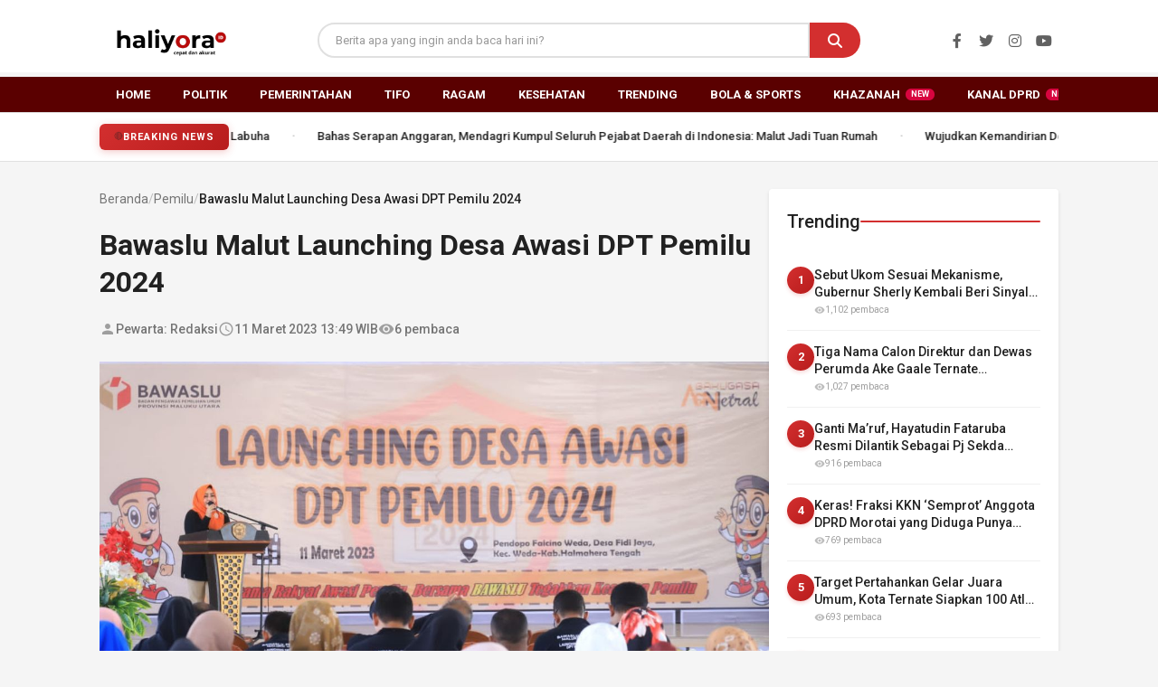

--- FILE ---
content_type: text/html; charset=UTF-8
request_url: https://haliyora.id/2023/03/11/bawaslu-malut-launching-desa-awasi-dpt-pemilu-2024/
body_size: 30830
content:
<!doctype html>
<html lang="id" itemscope itemtype="https://schema.org/BlogPosting">
<head>
	<meta charset="UTF-8">
	<meta name="viewport" content="width=device-width, initial-scale=1">
	<link rel="profile" href="https://gmpg.org/xfn/11">
	
	<!-- Preload Critical Resources -->
	<link rel="preload" href="https://fonts.googleapis.com/icon?family=Material+Icons" as="style" onload="this.onload=null;this.rel='stylesheet'">
	<noscript><link rel="stylesheet" href="https://fonts.googleapis.com/icon?family=Material+Icons"></noscript>
	
	<link rel="preload" href="https://use.fontawesome.com/releases/v5.15.4/css/all.css" as="style" onload="this.onload=null;this.rel='stylesheet'">
	<noscript><link rel="stylesheet" href="https://use.fontawesome.com/releases/v5.15.4/css/all.css"></noscript>
	
	<link rel="preload" href="https://haliyora.id/wp-content/themes/haliyora/style.css?ver=1.1.2" as="style" onload="this.onload=null;this.rel='stylesheet'">
	<noscript><link rel="stylesheet" href="https://haliyora.id/wp-content/themes/haliyora/style.css?ver=1.1.2"></noscript>
	
		
	<meta name='robots' content='index, follow, max-image-preview:large, max-snippet:-1, max-video-preview:-1' />
<meta name="description" content="Bawaslu Provinsi Maluku Utara menetapkan desa Fidy Jaya, Desa Were dan Desa Nurweda sebagai desa percontohan Masita Nawawi (Ketua Bawaslu Malut) Weda, Maluku Utara- Badan Pengawas Pemilihan Umum (Bawaslu) Provinsi..." />
<link rel="canonical" href="https://haliyora.id/2023/03/11/bawaslu-malut-launching-desa-awasi-dpt-pemilu-2024/" />

	<!-- This site is optimized with the Yoast SEO plugin v26.8 - https://yoast.com/product/yoast-seo-wordpress/ -->
	<title>Bawaslu Malut Launching Desa Awasi DPT Pemilu 2024 - Haliyora.id</title>
	<meta name="description" content="Badan Pengawas Pemilihan Umum Provinsi Maluku Utara dilaporkan telah melakukan launching atau peluncuran kegiatan Desa Awasi DPT Pemilu 2024" />
	<link rel="canonical" href="https://haliyora.id/2023/03/11/bawaslu-malut-launching-desa-awasi-dpt-pemilu-2024/" />
	<meta property="og:locale" content="id_ID" />
	<meta property="og:type" content="article" />
	<meta property="og:title" content="Bawaslu Malut Launching Desa Awasi DPT Pemilu 2024" />
	<meta property="og:description" content="Badan Pengawas Pemilihan Umum Provinsi Maluku Utara dilaporkan telah melakukan launching atau peluncuran kegiatan Desa Awasi DPT Pemilu 2024" />
	<meta property="og:url" content="https://haliyora.id/2023/03/11/bawaslu-malut-launching-desa-awasi-dpt-pemilu-2024/" />
	<meta property="og:site_name" content="Haliyora.id" />
	<meta property="article:publisher" content="https://www.facebook.com/haliyoradotid" />
	<meta property="article:published_time" content="2023-03-11T04:49:31+00:00" />
	<meta property="article:modified_time" content="2023-03-11T04:49:34+00:00" />
	<meta property="og:image" content="https://haliyora.id/wp-content/uploads/2023/03/foto-haliyora-2.jpg" />
	<meta property="og:image:width" content="1200" />
	<meta property="og:image:height" content="675" />
	<meta property="og:image:type" content="image/jpeg" />
	<meta name="author" content="Redaksi" />
	<meta name="twitter:card" content="summary_large_image" />
	<meta name="twitter:title" content="Bawaslu Malut Launching Desa Awasi DPT Pemilu 2024" />
	<meta name="twitter:description" content="Badan Pengawas Pemilihan Umum Provinsi Maluku Utara dilaporkan telah melakukan launching atau peluncuran kegiatan Desa Awasi DPT Pemilu 2024" />
	<meta name="twitter:image" content="https://haliyora.id/wp-content/uploads/2023/03/foto-haliyora-2.jpg" />
	<meta name="twitter:label1" content="Ditulis oleh" />
	<meta name="twitter:data1" content="Redaksi" />
	<meta name="twitter:label2" content="Estimasi waktu membaca" />
	<meta name="twitter:data2" content="2 menit" />
	<script type="application/ld+json" class="yoast-schema-graph">{"@context":"https://schema.org","@graph":[{"@type":"Article","@id":"https://haliyora.id/2023/03/11/bawaslu-malut-launching-desa-awasi-dpt-pemilu-2024/#article","isPartOf":{"@id":"https://haliyora.id/2023/03/11/bawaslu-malut-launching-desa-awasi-dpt-pemilu-2024/"},"author":{"name":"Redaksi","@id":"https://haliyora.id/#/schema/person/024b9249a49036aa6c576db4e61e2907"},"headline":"Bawaslu Malut Launching Desa Awasi DPT Pemilu 2024","datePublished":"2023-03-11T04:49:31+00:00","dateModified":"2023-03-11T04:49:34+00:00","mainEntityOfPage":{"@id":"https://haliyora.id/2023/03/11/bawaslu-malut-launching-desa-awasi-dpt-pemilu-2024/"},"wordCount":307,"commentCount":0,"publisher":{"@id":"https://haliyora.id/#organization"},"image":{"@id":"https://haliyora.id/2023/03/11/bawaslu-malut-launching-desa-awasi-dpt-pemilu-2024/#primaryimage"},"thumbnailUrl":"https://haliyora.id/wp-content/uploads/2023/03/foto-haliyora-2.jpg","keywords":["Bawaslu Malut"],"articleSection":["Pemilu"],"inLanguage":"id","potentialAction":[{"@type":"CommentAction","name":"Comment","target":["https://haliyora.id/2023/03/11/bawaslu-malut-launching-desa-awasi-dpt-pemilu-2024/#respond"]}]},{"@type":"WebPage","@id":"https://haliyora.id/2023/03/11/bawaslu-malut-launching-desa-awasi-dpt-pemilu-2024/","url":"https://haliyora.id/2023/03/11/bawaslu-malut-launching-desa-awasi-dpt-pemilu-2024/","name":"Bawaslu Malut Launching Desa Awasi DPT Pemilu 2024 - Haliyora.id","isPartOf":{"@id":"https://haliyora.id/#website"},"primaryImageOfPage":{"@id":"https://haliyora.id/2023/03/11/bawaslu-malut-launching-desa-awasi-dpt-pemilu-2024/#primaryimage"},"image":{"@id":"https://haliyora.id/2023/03/11/bawaslu-malut-launching-desa-awasi-dpt-pemilu-2024/#primaryimage"},"thumbnailUrl":"https://haliyora.id/wp-content/uploads/2023/03/foto-haliyora-2.jpg","datePublished":"2023-03-11T04:49:31+00:00","dateModified":"2023-03-11T04:49:34+00:00","description":"Badan Pengawas Pemilihan Umum Provinsi Maluku Utara dilaporkan telah melakukan launching atau peluncuran kegiatan Desa Awasi DPT Pemilu 2024","breadcrumb":{"@id":"https://haliyora.id/2023/03/11/bawaslu-malut-launching-desa-awasi-dpt-pemilu-2024/#breadcrumb"},"inLanguage":"id","potentialAction":[{"@type":"ReadAction","target":["https://haliyora.id/2023/03/11/bawaslu-malut-launching-desa-awasi-dpt-pemilu-2024/"]}]},{"@type":"ImageObject","inLanguage":"id","@id":"https://haliyora.id/2023/03/11/bawaslu-malut-launching-desa-awasi-dpt-pemilu-2024/#primaryimage","url":"https://haliyora.id/wp-content/uploads/2023/03/foto-haliyora-2.jpg","contentUrl":"https://haliyora.id/wp-content/uploads/2023/03/foto-haliyora-2.jpg","width":1200,"height":675,"caption":"Badan Pengawas Pemilihan Umum (Bawaslu) Provinsi Maluku Utara (Malut) dilaporkan telah melakukan launching atau peluncuran kegiatan Desa Awasi DPT Pemilu 2024 di Desa Fidy Jaya, Kabupaten Halmahera Tengah (Halteng)"},{"@type":"BreadcrumbList","@id":"https://haliyora.id/2023/03/11/bawaslu-malut-launching-desa-awasi-dpt-pemilu-2024/#breadcrumb","itemListElement":[{"@type":"ListItem","position":1,"name":"Beranda","item":"https://haliyora.id/"},{"@type":"ListItem","position":2,"name":"Bawaslu Malut Launching Desa Awasi DPT Pemilu 2024"}]},{"@type":"WebSite","@id":"https://haliyora.id/#website","url":"https://haliyora.id/","name":"Haliyora.id","description":"Cepat dan Akurat","publisher":{"@id":"https://haliyora.id/#organization"},"potentialAction":[{"@type":"SearchAction","target":{"@type":"EntryPoint","urlTemplate":"https://haliyora.id/?s={search_term_string}"},"query-input":{"@type":"PropertyValueSpecification","valueRequired":true,"valueName":"search_term_string"}}],"inLanguage":"id"},{"@type":"Organization","@id":"https://haliyora.id/#organization","name":"Haliyora.id","url":"https://haliyora.id/","logo":{"@type":"ImageObject","inLanguage":"id","@id":"https://haliyora.id/#/schema/logo/image/","url":"https://haliyora.id/wp-content/uploads/2026/01/cropped-haliyoraid.png","contentUrl":"https://haliyora.id/wp-content/uploads/2026/01/cropped-haliyoraid.png","width":230,"height":77,"caption":"Haliyora.id"},"image":{"@id":"https://haliyora.id/#/schema/logo/image/"},"sameAs":["https://www.facebook.com/haliyoradotid"]},{"@type":"Person","@id":"https://haliyora.id/#/schema/person/024b9249a49036aa6c576db4e61e2907","name":"Redaksi","image":{"@type":"ImageObject","inLanguage":"id","@id":"https://haliyora.id/#/schema/person/image/","url":"https://secure.gravatar.com/avatar/e466519e7c455d16268de631a9e3ffe05d2df6cd6cfba7882557a3824b308c3c?s=96&d=mm&r=g","contentUrl":"https://secure.gravatar.com/avatar/e466519e7c455d16268de631a9e3ffe05d2df6cd6cfba7882557a3824b308c3c?s=96&d=mm&r=g","caption":"Redaksi"},"sameAs":["https://news.haliyora.id"],"url":"https://haliyora.id/author/admin/"}]}</script>
	<!-- / Yoast SEO plugin. -->


<link rel='dns-prefetch' href='//unpkg.com' />
<link rel='dns-prefetch' href='//www.googletagmanager.com' />
<link rel='dns-prefetch' href='//fonts.googleapis.com' />
<link rel='dns-prefetch' href='//cdnjs.cloudflare.com' />
<link rel='dns-prefetch' href='//pagead2.googlesyndication.com' />
<link rel='dns-prefetch' href='//fundingchoicesmessages.google.com' />
<link rel="alternate" type="application/rss+xml" title="Haliyora.id &raquo; Feed" href="https://haliyora.id/feed/" />
<link rel="alternate" type="application/rss+xml" title="Haliyora.id &raquo; Umpan Komentar" href="https://haliyora.id/comments/feed/" />
<script id="wpp-js" src="https://haliyora.id/wp-content/plugins/wordpress-popular-posts/assets/js/wpp.min.js?ver=7.3.6" data-sampling="0" data-sampling-rate="100" data-api-url="https://haliyora.id/wp-json/wordpress-popular-posts" data-post-id="49719" data-token="f47c4313a2" data-lang="0" data-debug="0"></script>
<link rel="alternate" type="application/rss+xml" title="Haliyora.id &raquo; Bawaslu Malut Launching Desa Awasi DPT Pemilu 2024 Umpan Komentar" href="https://haliyora.id/2023/03/11/bawaslu-malut-launching-desa-awasi-dpt-pemilu-2024/feed/" />
<link rel="alternate" title="oEmbed (JSON)" type="application/json+oembed" href="https://haliyora.id/wp-json/oembed/1.0/embed?url=https%3A%2F%2Fhaliyora.id%2F2023%2F03%2F11%2Fbawaslu-malut-launching-desa-awasi-dpt-pemilu-2024%2F" />
<link rel="alternate" title="oEmbed (XML)" type="text/xml+oembed" href="https://haliyora.id/wp-json/oembed/1.0/embed?url=https%3A%2F%2Fhaliyora.id%2F2023%2F03%2F11%2Fbawaslu-malut-launching-desa-awasi-dpt-pemilu-2024%2F&#038;format=xml" />
<style id='wp-img-auto-sizes-contain-inline-css'>
img:is([sizes=auto i],[sizes^="auto," i]){contain-intrinsic-size:3000px 1500px}
/*# sourceURL=wp-img-auto-sizes-contain-inline-css */
</style>
<style id='wp-block-library-inline-css'>
:root{--wp-block-synced-color:#7a00df;--wp-block-synced-color--rgb:122,0,223;--wp-bound-block-color:var(--wp-block-synced-color);--wp-editor-canvas-background:#ddd;--wp-admin-theme-color:#007cba;--wp-admin-theme-color--rgb:0,124,186;--wp-admin-theme-color-darker-10:#006ba1;--wp-admin-theme-color-darker-10--rgb:0,107,160.5;--wp-admin-theme-color-darker-20:#005a87;--wp-admin-theme-color-darker-20--rgb:0,90,135;--wp-admin-border-width-focus:2px}@media (min-resolution:192dpi){:root{--wp-admin-border-width-focus:1.5px}}.wp-element-button{cursor:pointer}:root .has-very-light-gray-background-color{background-color:#eee}:root .has-very-dark-gray-background-color{background-color:#313131}:root .has-very-light-gray-color{color:#eee}:root .has-very-dark-gray-color{color:#313131}:root .has-vivid-green-cyan-to-vivid-cyan-blue-gradient-background{background:linear-gradient(135deg,#00d084,#0693e3)}:root .has-purple-crush-gradient-background{background:linear-gradient(135deg,#34e2e4,#4721fb 50%,#ab1dfe)}:root .has-hazy-dawn-gradient-background{background:linear-gradient(135deg,#faaca8,#dad0ec)}:root .has-subdued-olive-gradient-background{background:linear-gradient(135deg,#fafae1,#67a671)}:root .has-atomic-cream-gradient-background{background:linear-gradient(135deg,#fdd79a,#004a59)}:root .has-nightshade-gradient-background{background:linear-gradient(135deg,#330968,#31cdcf)}:root .has-midnight-gradient-background{background:linear-gradient(135deg,#020381,#2874fc)}:root{--wp--preset--font-size--normal:16px;--wp--preset--font-size--huge:42px}.has-regular-font-size{font-size:1em}.has-larger-font-size{font-size:2.625em}.has-normal-font-size{font-size:var(--wp--preset--font-size--normal)}.has-huge-font-size{font-size:var(--wp--preset--font-size--huge)}.has-text-align-center{text-align:center}.has-text-align-left{text-align:left}.has-text-align-right{text-align:right}.has-fit-text{white-space:nowrap!important}#end-resizable-editor-section{display:none}.aligncenter{clear:both}.items-justified-left{justify-content:flex-start}.items-justified-center{justify-content:center}.items-justified-right{justify-content:flex-end}.items-justified-space-between{justify-content:space-between}.screen-reader-text{border:0;clip-path:inset(50%);height:1px;margin:-1px;overflow:hidden;padding:0;position:absolute;width:1px;word-wrap:normal!important}.screen-reader-text:focus{background-color:#ddd;clip-path:none;color:#444;display:block;font-size:1em;height:auto;left:5px;line-height:normal;padding:15px 23px 14px;text-decoration:none;top:5px;width:auto;z-index:100000}html :where(.has-border-color){border-style:solid}html :where([style*=border-top-color]){border-top-style:solid}html :where([style*=border-right-color]){border-right-style:solid}html :where([style*=border-bottom-color]){border-bottom-style:solid}html :where([style*=border-left-color]){border-left-style:solid}html :where([style*=border-width]){border-style:solid}html :where([style*=border-top-width]){border-top-style:solid}html :where([style*=border-right-width]){border-right-style:solid}html :where([style*=border-bottom-width]){border-bottom-style:solid}html :where([style*=border-left-width]){border-left-style:solid}html :where(img[class*=wp-image-]){height:auto;max-width:100%}:where(figure){margin:0 0 1em}html :where(.is-position-sticky){--wp-admin--admin-bar--position-offset:var(--wp-admin--admin-bar--height,0px)}@media screen and (max-width:600px){html :where(.is-position-sticky){--wp-admin--admin-bar--position-offset:0px}}

/*# sourceURL=wp-block-library-inline-css */
</style><style id='wp-block-paragraph-inline-css'>
.is-small-text{font-size:.875em}.is-regular-text{font-size:1em}.is-large-text{font-size:2.25em}.is-larger-text{font-size:3em}.has-drop-cap:not(:focus):first-letter{float:left;font-size:8.4em;font-style:normal;font-weight:100;line-height:.68;margin:.05em .1em 0 0;text-transform:uppercase}body.rtl .has-drop-cap:not(:focus):first-letter{float:none;margin-left:.1em}p.has-drop-cap.has-background{overflow:hidden}:root :where(p.has-background){padding:1.25em 2.375em}:where(p.has-text-color:not(.has-link-color)) a{color:inherit}p.has-text-align-left[style*="writing-mode:vertical-lr"],p.has-text-align-right[style*="writing-mode:vertical-rl"]{rotate:180deg}
/*# sourceURL=https://haliyora.id/wp-includes/blocks/paragraph/style.min.css */
</style>
<style id='wp-block-quote-inline-css'>
.wp-block-quote{box-sizing:border-box;overflow-wrap:break-word}.wp-block-quote.is-large:where(:not(.is-style-plain)),.wp-block-quote.is-style-large:where(:not(.is-style-plain)){margin-bottom:1em;padding:0 1em}.wp-block-quote.is-large:where(:not(.is-style-plain)) p,.wp-block-quote.is-style-large:where(:not(.is-style-plain)) p{font-size:1.5em;font-style:italic;line-height:1.6}.wp-block-quote.is-large:where(:not(.is-style-plain)) cite,.wp-block-quote.is-large:where(:not(.is-style-plain)) footer,.wp-block-quote.is-style-large:where(:not(.is-style-plain)) cite,.wp-block-quote.is-style-large:where(:not(.is-style-plain)) footer{font-size:1.125em;text-align:right}.wp-block-quote>cite{display:block}
/*# sourceURL=https://haliyora.id/wp-includes/blocks/quote/style.min.css */
</style>
<style id='global-styles-inline-css'>
:root{--wp--preset--aspect-ratio--square: 1;--wp--preset--aspect-ratio--4-3: 4/3;--wp--preset--aspect-ratio--3-4: 3/4;--wp--preset--aspect-ratio--3-2: 3/2;--wp--preset--aspect-ratio--2-3: 2/3;--wp--preset--aspect-ratio--16-9: 16/9;--wp--preset--aspect-ratio--9-16: 9/16;--wp--preset--color--black: #000000;--wp--preset--color--cyan-bluish-gray: #abb8c3;--wp--preset--color--white: #ffffff;--wp--preset--color--pale-pink: #f78da7;--wp--preset--color--vivid-red: #cf2e2e;--wp--preset--color--luminous-vivid-orange: #ff6900;--wp--preset--color--luminous-vivid-amber: #fcb900;--wp--preset--color--light-green-cyan: #7bdcb5;--wp--preset--color--vivid-green-cyan: #00d084;--wp--preset--color--pale-cyan-blue: #8ed1fc;--wp--preset--color--vivid-cyan-blue: #0693e3;--wp--preset--color--vivid-purple: #9b51e0;--wp--preset--gradient--vivid-cyan-blue-to-vivid-purple: linear-gradient(135deg,rgb(6,147,227) 0%,rgb(155,81,224) 100%);--wp--preset--gradient--light-green-cyan-to-vivid-green-cyan: linear-gradient(135deg,rgb(122,220,180) 0%,rgb(0,208,130) 100%);--wp--preset--gradient--luminous-vivid-amber-to-luminous-vivid-orange: linear-gradient(135deg,rgb(252,185,0) 0%,rgb(255,105,0) 100%);--wp--preset--gradient--luminous-vivid-orange-to-vivid-red: linear-gradient(135deg,rgb(255,105,0) 0%,rgb(207,46,46) 100%);--wp--preset--gradient--very-light-gray-to-cyan-bluish-gray: linear-gradient(135deg,rgb(238,238,238) 0%,rgb(169,184,195) 100%);--wp--preset--gradient--cool-to-warm-spectrum: linear-gradient(135deg,rgb(74,234,220) 0%,rgb(151,120,209) 20%,rgb(207,42,186) 40%,rgb(238,44,130) 60%,rgb(251,105,98) 80%,rgb(254,248,76) 100%);--wp--preset--gradient--blush-light-purple: linear-gradient(135deg,rgb(255,206,236) 0%,rgb(152,150,240) 100%);--wp--preset--gradient--blush-bordeaux: linear-gradient(135deg,rgb(254,205,165) 0%,rgb(254,45,45) 50%,rgb(107,0,62) 100%);--wp--preset--gradient--luminous-dusk: linear-gradient(135deg,rgb(255,203,112) 0%,rgb(199,81,192) 50%,rgb(65,88,208) 100%);--wp--preset--gradient--pale-ocean: linear-gradient(135deg,rgb(255,245,203) 0%,rgb(182,227,212) 50%,rgb(51,167,181) 100%);--wp--preset--gradient--electric-grass: linear-gradient(135deg,rgb(202,248,128) 0%,rgb(113,206,126) 100%);--wp--preset--gradient--midnight: linear-gradient(135deg,rgb(2,3,129) 0%,rgb(40,116,252) 100%);--wp--preset--font-size--small: 13px;--wp--preset--font-size--medium: 20px;--wp--preset--font-size--large: 36px;--wp--preset--font-size--x-large: 42px;--wp--preset--spacing--20: 0.44rem;--wp--preset--spacing--30: 0.67rem;--wp--preset--spacing--40: 1rem;--wp--preset--spacing--50: 1.5rem;--wp--preset--spacing--60: 2.25rem;--wp--preset--spacing--70: 3.38rem;--wp--preset--spacing--80: 5.06rem;--wp--preset--shadow--natural: 6px 6px 9px rgba(0, 0, 0, 0.2);--wp--preset--shadow--deep: 12px 12px 50px rgba(0, 0, 0, 0.4);--wp--preset--shadow--sharp: 6px 6px 0px rgba(0, 0, 0, 0.2);--wp--preset--shadow--outlined: 6px 6px 0px -3px rgb(255, 255, 255), 6px 6px rgb(0, 0, 0);--wp--preset--shadow--crisp: 6px 6px 0px rgb(0, 0, 0);}:where(.is-layout-flex){gap: 0.5em;}:where(.is-layout-grid){gap: 0.5em;}body .is-layout-flex{display: flex;}.is-layout-flex{flex-wrap: wrap;align-items: center;}.is-layout-flex > :is(*, div){margin: 0;}body .is-layout-grid{display: grid;}.is-layout-grid > :is(*, div){margin: 0;}:where(.wp-block-columns.is-layout-flex){gap: 2em;}:where(.wp-block-columns.is-layout-grid){gap: 2em;}:where(.wp-block-post-template.is-layout-flex){gap: 1.25em;}:where(.wp-block-post-template.is-layout-grid){gap: 1.25em;}.has-black-color{color: var(--wp--preset--color--black) !important;}.has-cyan-bluish-gray-color{color: var(--wp--preset--color--cyan-bluish-gray) !important;}.has-white-color{color: var(--wp--preset--color--white) !important;}.has-pale-pink-color{color: var(--wp--preset--color--pale-pink) !important;}.has-vivid-red-color{color: var(--wp--preset--color--vivid-red) !important;}.has-luminous-vivid-orange-color{color: var(--wp--preset--color--luminous-vivid-orange) !important;}.has-luminous-vivid-amber-color{color: var(--wp--preset--color--luminous-vivid-amber) !important;}.has-light-green-cyan-color{color: var(--wp--preset--color--light-green-cyan) !important;}.has-vivid-green-cyan-color{color: var(--wp--preset--color--vivid-green-cyan) !important;}.has-pale-cyan-blue-color{color: var(--wp--preset--color--pale-cyan-blue) !important;}.has-vivid-cyan-blue-color{color: var(--wp--preset--color--vivid-cyan-blue) !important;}.has-vivid-purple-color{color: var(--wp--preset--color--vivid-purple) !important;}.has-black-background-color{background-color: var(--wp--preset--color--black) !important;}.has-cyan-bluish-gray-background-color{background-color: var(--wp--preset--color--cyan-bluish-gray) !important;}.has-white-background-color{background-color: var(--wp--preset--color--white) !important;}.has-pale-pink-background-color{background-color: var(--wp--preset--color--pale-pink) !important;}.has-vivid-red-background-color{background-color: var(--wp--preset--color--vivid-red) !important;}.has-luminous-vivid-orange-background-color{background-color: var(--wp--preset--color--luminous-vivid-orange) !important;}.has-luminous-vivid-amber-background-color{background-color: var(--wp--preset--color--luminous-vivid-amber) !important;}.has-light-green-cyan-background-color{background-color: var(--wp--preset--color--light-green-cyan) !important;}.has-vivid-green-cyan-background-color{background-color: var(--wp--preset--color--vivid-green-cyan) !important;}.has-pale-cyan-blue-background-color{background-color: var(--wp--preset--color--pale-cyan-blue) !important;}.has-vivid-cyan-blue-background-color{background-color: var(--wp--preset--color--vivid-cyan-blue) !important;}.has-vivid-purple-background-color{background-color: var(--wp--preset--color--vivid-purple) !important;}.has-black-border-color{border-color: var(--wp--preset--color--black) !important;}.has-cyan-bluish-gray-border-color{border-color: var(--wp--preset--color--cyan-bluish-gray) !important;}.has-white-border-color{border-color: var(--wp--preset--color--white) !important;}.has-pale-pink-border-color{border-color: var(--wp--preset--color--pale-pink) !important;}.has-vivid-red-border-color{border-color: var(--wp--preset--color--vivid-red) !important;}.has-luminous-vivid-orange-border-color{border-color: var(--wp--preset--color--luminous-vivid-orange) !important;}.has-luminous-vivid-amber-border-color{border-color: var(--wp--preset--color--luminous-vivid-amber) !important;}.has-light-green-cyan-border-color{border-color: var(--wp--preset--color--light-green-cyan) !important;}.has-vivid-green-cyan-border-color{border-color: var(--wp--preset--color--vivid-green-cyan) !important;}.has-pale-cyan-blue-border-color{border-color: var(--wp--preset--color--pale-cyan-blue) !important;}.has-vivid-cyan-blue-border-color{border-color: var(--wp--preset--color--vivid-cyan-blue) !important;}.has-vivid-purple-border-color{border-color: var(--wp--preset--color--vivid-purple) !important;}.has-vivid-cyan-blue-to-vivid-purple-gradient-background{background: var(--wp--preset--gradient--vivid-cyan-blue-to-vivid-purple) !important;}.has-light-green-cyan-to-vivid-green-cyan-gradient-background{background: var(--wp--preset--gradient--light-green-cyan-to-vivid-green-cyan) !important;}.has-luminous-vivid-amber-to-luminous-vivid-orange-gradient-background{background: var(--wp--preset--gradient--luminous-vivid-amber-to-luminous-vivid-orange) !important;}.has-luminous-vivid-orange-to-vivid-red-gradient-background{background: var(--wp--preset--gradient--luminous-vivid-orange-to-vivid-red) !important;}.has-very-light-gray-to-cyan-bluish-gray-gradient-background{background: var(--wp--preset--gradient--very-light-gray-to-cyan-bluish-gray) !important;}.has-cool-to-warm-spectrum-gradient-background{background: var(--wp--preset--gradient--cool-to-warm-spectrum) !important;}.has-blush-light-purple-gradient-background{background: var(--wp--preset--gradient--blush-light-purple) !important;}.has-blush-bordeaux-gradient-background{background: var(--wp--preset--gradient--blush-bordeaux) !important;}.has-luminous-dusk-gradient-background{background: var(--wp--preset--gradient--luminous-dusk) !important;}.has-pale-ocean-gradient-background{background: var(--wp--preset--gradient--pale-ocean) !important;}.has-electric-grass-gradient-background{background: var(--wp--preset--gradient--electric-grass) !important;}.has-midnight-gradient-background{background: var(--wp--preset--gradient--midnight) !important;}.has-small-font-size{font-size: var(--wp--preset--font-size--small) !important;}.has-medium-font-size{font-size: var(--wp--preset--font-size--medium) !important;}.has-large-font-size{font-size: var(--wp--preset--font-size--large) !important;}.has-x-large-font-size{font-size: var(--wp--preset--font-size--x-large) !important;}
/*# sourceURL=global-styles-inline-css */
</style>

<style id='classic-theme-styles-inline-css'>
/*! This file is auto-generated */
.wp-block-button__link{color:#fff;background-color:#32373c;border-radius:9999px;box-shadow:none;text-decoration:none;padding:calc(.667em + 2px) calc(1.333em + 2px);font-size:1.125em}.wp-block-file__button{background:#32373c;color:#fff;text-decoration:none}
/*# sourceURL=/wp-includes/css/classic-themes.min.css */
</style>
<link rel='stylesheet' id='wordpress-popular-posts-css-css' href='https://haliyora.id/wp-content/plugins/wordpress-popular-posts/assets/css/wpp.css' media='all' />
<link rel='stylesheet' id='material-icons-css' href='https://fonts.googleapis.com/icon?family=Material+Icons' media='all' />
<link rel='stylesheet' id='material-design-css' href='https://fonts.googleapis.com/css2?family=Roboto:wght@300;400;500;700&#038;display=swap' media='all' />
<link rel='stylesheet' id='font-awesome-css' href='https://cdnjs.cloudflare.com/ajax/libs/font-awesome/6.4.0/css/all.min.css' media='all' />
<link rel='stylesheet' id='haliyora-style-css' href='https://haliyora.id/wp-content/themes/haliyora/style.css' media='all' />
<link rel='stylesheet' id='video-stories-css-css' href='https://haliyora.id/wp-content/themes/haliyora/css/video-stories.css' media='all' />
<script src="https://haliyora.id/wp-includes/js/jquery/jquery.min.js" id="jquery-core-js"></script>

<!-- Potongan tag Google (gtag.js) ditambahkan oleh Site Kit -->
<!-- Snippet Google Analytics telah ditambahkan oleh Site Kit -->
<script src="https://www.googletagmanager.com/gtag/js?id=GT-NCN2LN5" id="google_gtagjs-js" async></script>
<script id="google_gtagjs-js-after">
window.dataLayer = window.dataLayer || [];function gtag(){dataLayer.push(arguments);}
gtag("set","linker",{"domains":["haliyora.id"]});
gtag("js", new Date());
gtag("set", "developer_id.dZTNiMT", true);
gtag("config", "GT-NCN2LN5");
//# sourceURL=google_gtagjs-js-after
</script>

<!-- OG: 3.3.8 --><link rel="image_src" href="https://haliyora.id/wp-content/uploads/2023/03/foto-haliyora-2.jpg"><meta name="msapplication-TileImage" content="https://haliyora.id/wp-content/uploads/2023/03/foto-haliyora-2.jpg">
<meta property="og:image" content="https://haliyora.id/wp-content/uploads/2023/03/foto-haliyora-2.jpg"><meta property="og:image:secure_url" content="https://haliyora.id/wp-content/uploads/2023/03/foto-haliyora-2.jpg"><meta property="og:image:width" content="1200"><meta property="og:image:height" content="675"><meta property="og:image:alt" content="Badan Pengawas Pemilihan Umum (Bawaslu) Provinsi Maluku Utara (Malut) dilaporkan telah melakukan launching atau peluncuran kegiatan Desa Awasi DPT Pemilu 2024 di Desa Fidy Jaya, Kabupaten Halmahera Tengah (Halteng)"><meta property="og:image:type" content="image/jpeg"><meta property="og:description" content="Bawaslu Provinsi Maluku Utara menetapkan desa Fidy Jaya, Desa Were dan Desa Nurweda sebagai desa percontohan Masita Nawawi (Ketua Bawaslu Malut) Weda, Maluku Utara- Badan Pengawas Pemilihan Umum (Bawaslu) Provinsi Maluku Utara (Malut) dilaporkan telah melakukan launching atau peluncuran kegiatan Desa Awasi DPT Pemilu 2024 di Desa Fidy Jaya, Kabupaten Halmahera Tengah (Halteng), pada Sabtu..."><meta property="og:type" content="article"><meta property="og:locale" content="id"><meta property="og:site_name" content="Haliyora.id"><meta property="og:title" content="Bawaslu Malut Launching Desa Awasi DPT Pemilu 2024"><meta property="og:url" content="https://haliyora.id/2023/03/11/bawaslu-malut-launching-desa-awasi-dpt-pemilu-2024/"><meta property="og:updated_time" content="2023-03-11T13:49:34+09:00">
<meta property="article:tag" content="Bawaslu Malut"><meta property="article:published_time" content="2023-03-11T04:49:31+00:00"><meta property="article:modified_time" content="2023-03-11T04:49:34+00:00"><meta property="article:section" content="Pemilu"><meta property="article:author:username" content="Redaksi">
<meta property="twitter:partner" content="ogwp"><meta property="twitter:card" content="summary_large_image"><meta property="twitter:image" content="https://haliyora.id/wp-content/uploads/2023/03/foto-haliyora-2.jpg"><meta property="twitter:image:alt" content="Badan Pengawas Pemilihan Umum (Bawaslu) Provinsi Maluku Utara (Malut) dilaporkan telah melakukan launching atau peluncuran kegiatan Desa Awasi DPT Pemilu 2024 di Desa Fidy Jaya, Kabupaten Halmahera Tengah (Halteng)"><meta property="twitter:title" content="Bawaslu Malut Launching Desa Awasi DPT Pemilu 2024"><meta property="twitter:description" content="Bawaslu Provinsi Maluku Utara menetapkan desa Fidy Jaya, Desa Were dan Desa Nurweda sebagai desa percontohan Masita Nawawi (Ketua Bawaslu Malut) Weda, Maluku Utara- Badan Pengawas Pemilihan Umum..."><meta property="twitter:url" content="https://haliyora.id/2023/03/11/bawaslu-malut-launching-desa-awasi-dpt-pemilu-2024/"><meta property="twitter:label1" content="Reading time"><meta property="twitter:data1" content="1 minute">
<meta itemprop="image" content="https://haliyora.id/wp-content/uploads/2023/03/foto-haliyora-2.jpg"><meta itemprop="name" content="Bawaslu Malut Launching Desa Awasi DPT Pemilu 2024"><meta itemprop="description" content="Bawaslu Provinsi Maluku Utara menetapkan desa Fidy Jaya, Desa Were dan Desa Nurweda sebagai desa percontohan Masita Nawawi (Ketua Bawaslu Malut) Weda, Maluku Utara- Badan Pengawas Pemilihan Umum (Bawaslu) Provinsi Maluku Utara (Malut) dilaporkan telah melakukan launching atau peluncuran kegiatan Desa Awasi DPT Pemilu 2024 di Desa Fidy Jaya, Kabupaten Halmahera Tengah (Halteng), pada Sabtu..."><meta itemprop="datePublished" content="2023-03-11"><meta itemprop="dateModified" content="2023-03-11T04:49:34+00:00">
<meta property="profile:username" content="Redaksi">
<!-- /OG -->

<link rel="https://api.w.org/" href="https://haliyora.id/wp-json/" /><link rel="alternate" title="JSON" type="application/json" href="https://haliyora.id/wp-json/wp/v2/posts/49719" /><meta name="generator" content="Site Kit by Google 1.170.0" />            <style id="wpp-loading-animation-styles">@-webkit-keyframes bgslide{from{background-position-x:0}to{background-position-x:-200%}}@keyframes bgslide{from{background-position-x:0}to{background-position-x:-200%}}.wpp-widget-block-placeholder,.wpp-shortcode-placeholder{margin:0 auto;width:60px;height:3px;background:#dd3737;background:linear-gradient(90deg,#dd3737 0%,#571313 10%,#dd3737 100%);background-size:200% auto;border-radius:3px;-webkit-animation:bgslide 1s infinite linear;animation:bgslide 1s infinite linear}</style>
            		<meta property="og:title" content="Bawaslu Malut Launching Desa Awasi DPT Pemilu 2024" />
		<meta property="og:description" content="Bawaslu Provinsi Maluku Utara menetapkan desa Fidy Jaya, Desa Were dan Desa Nurweda sebagai desa percontohan Masita Nawawi (Ketua Bawaslu Malut) Weda, Maluku Utara- Badan Pengawas Pemilihan Umum (Bawaslu) Provinsi..." />
		<meta property="og:url" content="https://haliyora.id/2023/03/11/bawaslu-malut-launching-desa-awasi-dpt-pemilu-2024/" />
		<meta property="og:type" content="article" />
		<meta property="og:site_name" content="Haliyora.id" />
				<meta property="og:image" content="https://haliyora.id/wp-content/uploads/2023/03/foto-haliyora-2-400x225.jpg" />
		<meta property="og:image:width" content="1200" />
		<meta property="og:image:height" content="630" />
				
		<!-- Twitter Card -->
		<meta name="twitter:card" content="summary_large_image" />
		<meta name="twitter:title" content="Bawaslu Malut Launching Desa Awasi DPT Pemilu 2024" />
		<meta name="twitter:description" content="Bawaslu Provinsi Maluku Utara menetapkan desa Fidy Jaya, Desa Were dan Desa Nurweda sebagai desa percontohan Masita Nawawi (Ketua Bawaslu Malut) Weda, Maluku Utara- Badan Pengawas Pemilihan Umum (Bawaslu) Provinsi..." />
				<meta name="twitter:image" content="https://haliyora.id/wp-content/uploads/2023/03/foto-haliyora-2-400x225.jpg" />
				<script type="application/ld+json">{"@context":"https:\/\/schema.org","@type":"NewsArticle","headline":"Bawaslu Malut Launching Desa Awasi DPT Pemilu 2024","datePublished":"2023-03-11T13:49:31+09:00","dateModified":"2023-03-11T13:49:34+09:00","author":{"@type":"Person","name":"Redaksi"},"publisher":{"@type":"Organization","name":"Haliyora.id","logo":{"@type":"ImageObject","url":"https:\/\/haliyora.id\/wp-content\/uploads\/2022\/06\/cropped-favic.png"}},"image":"https:\/\/haliyora.id\/wp-content\/uploads\/2023\/03\/foto-haliyora-2-400x225.jpg","description":"Bawaslu Provinsi Maluku Utara menetapkan desa Fidy Jaya, Desa Were dan Desa Nurweda sebagai desa percontohan Masita Nawawi (Ketua Bawaslu Malut) Weda, Maluku Utara- Badan Pengawas Pemilihan Umum (Bawaslu) Provinsi..."}</script>

<!-- Meta tag Google AdSense ditambahkan oleh Site Kit -->
<meta name="google-adsense-platform-account" content="ca-host-pub-2644536267352236">
<meta name="google-adsense-platform-domain" content="sitekit.withgoogle.com">
<!-- Akhir tag meta Google AdSense yang ditambahkan oleh Site Kit -->
        <style>
        :root{--red:#8b0000;--red-dark:#5a0000}
        .breaking-wrapper{max-width:1100px;margin:auto;background:var(--red);display:flex;align-items:stretch;border-radius:12px;overflow:hidden;box-shadow:0 6px 18px rgba(0,0,0,.15);margin-top: 5px;position:relative}
.breaking-close{position:absolute;top:8px;right:10px;width:28px;height:28px;border-radius:50%;background:rgba(0,0,0,.35);color:#fff;border:none;font-size:18px;line-height:26px;cursor:pointer;z-index:5}
.breaking-close:hover{background:rgba(0,0,0,.55)}
        .breaking-photo{flex:0 0 40%;position:relative}
        .breaking-photo::after{content:"";position:absolute;inset:0;background:linear-gradient(90deg,rgba(139,0,0,.85),rgba(139,0,0,.25),rgba(139,0,0,0))}
        .breaking-photo img{width:100%;height:100%;object-fit:cover}
        .breaking-list{
  flex:1;
  padding:12px 16px 16px;
  display:flex;
  border-radius:10px;
  flex-direction:column;
  gap:8px;
  overflow-y:auto;
}
        .breaking-header{display:flex;align-items:center;gap:8px;background:var(--red-dark);padding:8px 12px;border-radius:6px;font-size:14px;font-weight:600;color:#fff;margin-bottom:6px}
        .news-item{text-decoration:none;color:#fff;padding:8px 10px 8px 28px;border-radius:6px;position:relative}
.news-item::before{content:"";position:absolute;left:12px;top:14px;width:6px;height:6px;background:#fff;border-radius:50%}
.news-item::after{content:"";position:absolute;left:14px;top:24px;width:2px;height:100%;background:rgba(255,255,255,.35)}
        .news-item:hover{background:rgba(255,255,255,.12)}
        .news-title{font-size:15px;font-weight:500;line-height:1.35}
        .news-meta{font-size:11px;color:rgba(255,255,255,.7)}
        @media(max-width:768px){
  .breaking-wrapper{
    padding:10px;
    flex-direction:column;
    background:none;
    border-radius:0;
  }
  .breaking-photo{display:none}
  .breaking-list{
    max-height:260px;
    background:#7a0000;
  }
  /* timeline style */
  .news-item{position:relative;padding-left:20px}
  .news-item::before{content:"";position:absolute;left:6px;top:14px;width:6px;height:6px;background:#fff;border-radius:50%}
  .news-item::after{content:"";position:absolute;left:8px;top:24px;width:2px;height:100%;background:rgba(255,255,255,.4)}
}
        </style>
    
<!-- Snippet Google AdSense telah ditambahkan oleh Site Kit -->
<script async src="https://pagead2.googlesyndication.com/pagead/js/adsbygoogle.js?client=ca-pub-2982592003026995&amp;host=ca-host-pub-2644536267352236" crossorigin="anonymous"></script>

<!-- Snippet Google AdSense penutup telah ditambahkan oleh Site Kit -->

<!-- Snippet Google AdSense Ad Blocking Recovery ditambahkan oleh Site Kit -->
<script async src="https://fundingchoicesmessages.google.com/i/pub-2982592003026995?ers=1"></script><script>(function() {function signalGooglefcPresent() {if (!window.frames['googlefcPresent']) {if (document.body) {const iframe = document.createElement('iframe'); iframe.style = 'width: 0; height: 0; border: none; z-index: -1000; left: -1000px; top: -1000px;'; iframe.style.display = 'none'; iframe.name = 'googlefcPresent'; document.body.appendChild(iframe);} else {setTimeout(signalGooglefcPresent, 0);}}}signalGooglefcPresent();})();</script>
<!-- Snippet End Google AdSense Ad Blocking Recovery ditambahkan oleh Site Kit -->

<!-- Snippet Google AdSense Ad Blocking Recovery Error Protection ditambahkan oleh Site Kit -->
<script>(function(){'use strict';function aa(a){var b=0;return function(){return b<a.length?{done:!1,value:a[b++]}:{done:!0}}}var ba=typeof Object.defineProperties=="function"?Object.defineProperty:function(a,b,c){if(a==Array.prototype||a==Object.prototype)return a;a[b]=c.value;return a};
function ca(a){a=["object"==typeof globalThis&&globalThis,a,"object"==typeof window&&window,"object"==typeof self&&self,"object"==typeof global&&global];for(var b=0;b<a.length;++b){var c=a[b];if(c&&c.Math==Math)return c}throw Error("Cannot find global object");}var da=ca(this);function l(a,b){if(b)a:{var c=da;a=a.split(".");for(var d=0;d<a.length-1;d++){var e=a[d];if(!(e in c))break a;c=c[e]}a=a[a.length-1];d=c[a];b=b(d);b!=d&&b!=null&&ba(c,a,{configurable:!0,writable:!0,value:b})}}
function ea(a){return a.raw=a}function n(a){var b=typeof Symbol!="undefined"&&Symbol.iterator&&a[Symbol.iterator];if(b)return b.call(a);if(typeof a.length=="number")return{next:aa(a)};throw Error(String(a)+" is not an iterable or ArrayLike");}function fa(a){for(var b,c=[];!(b=a.next()).done;)c.push(b.value);return c}var ha=typeof Object.create=="function"?Object.create:function(a){function b(){}b.prototype=a;return new b},p;
if(typeof Object.setPrototypeOf=="function")p=Object.setPrototypeOf;else{var q;a:{var ja={a:!0},ka={};try{ka.__proto__=ja;q=ka.a;break a}catch(a){}q=!1}p=q?function(a,b){a.__proto__=b;if(a.__proto__!==b)throw new TypeError(a+" is not extensible");return a}:null}var la=p;
function t(a,b){a.prototype=ha(b.prototype);a.prototype.constructor=a;if(la)la(a,b);else for(var c in b)if(c!="prototype")if(Object.defineProperties){var d=Object.getOwnPropertyDescriptor(b,c);d&&Object.defineProperty(a,c,d)}else a[c]=b[c];a.A=b.prototype}function ma(){for(var a=Number(this),b=[],c=a;c<arguments.length;c++)b[c-a]=arguments[c];return b}l("Object.is",function(a){return a?a:function(b,c){return b===c?b!==0||1/b===1/c:b!==b&&c!==c}});
l("Array.prototype.includes",function(a){return a?a:function(b,c){var d=this;d instanceof String&&(d=String(d));var e=d.length;c=c||0;for(c<0&&(c=Math.max(c+e,0));c<e;c++){var f=d[c];if(f===b||Object.is(f,b))return!0}return!1}});
l("String.prototype.includes",function(a){return a?a:function(b,c){if(this==null)throw new TypeError("The 'this' value for String.prototype.includes must not be null or undefined");if(b instanceof RegExp)throw new TypeError("First argument to String.prototype.includes must not be a regular expression");return this.indexOf(b,c||0)!==-1}});l("Number.MAX_SAFE_INTEGER",function(){return 9007199254740991});
l("Number.isFinite",function(a){return a?a:function(b){return typeof b!=="number"?!1:!isNaN(b)&&b!==Infinity&&b!==-Infinity}});l("Number.isInteger",function(a){return a?a:function(b){return Number.isFinite(b)?b===Math.floor(b):!1}});l("Number.isSafeInteger",function(a){return a?a:function(b){return Number.isInteger(b)&&Math.abs(b)<=Number.MAX_SAFE_INTEGER}});
l("Math.trunc",function(a){return a?a:function(b){b=Number(b);if(isNaN(b)||b===Infinity||b===-Infinity||b===0)return b;var c=Math.floor(Math.abs(b));return b<0?-c:c}});/*

 Copyright The Closure Library Authors.
 SPDX-License-Identifier: Apache-2.0
*/
var u=this||self;function v(a,b){a:{var c=["CLOSURE_FLAGS"];for(var d=u,e=0;e<c.length;e++)if(d=d[c[e]],d==null){c=null;break a}c=d}a=c&&c[a];return a!=null?a:b}function w(a){return a};function na(a){u.setTimeout(function(){throw a;},0)};var oa=v(610401301,!1),pa=v(188588736,!0),qa=v(645172343,v(1,!0));var x,ra=u.navigator;x=ra?ra.userAgentData||null:null;function z(a){return oa?x?x.brands.some(function(b){return(b=b.brand)&&b.indexOf(a)!=-1}):!1:!1}function A(a){var b;a:{if(b=u.navigator)if(b=b.userAgent)break a;b=""}return b.indexOf(a)!=-1};function B(){return oa?!!x&&x.brands.length>0:!1}function C(){return B()?z("Chromium"):(A("Chrome")||A("CriOS"))&&!(B()?0:A("Edge"))||A("Silk")};var sa=B()?!1:A("Trident")||A("MSIE");!A("Android")||C();C();A("Safari")&&(C()||(B()?0:A("Coast"))||(B()?0:A("Opera"))||(B()?0:A("Edge"))||(B()?z("Microsoft Edge"):A("Edg/"))||B()&&z("Opera"));var ta={},D=null;var ua=typeof Uint8Array!=="undefined",va=!sa&&typeof btoa==="function";var wa;function E(){return typeof BigInt==="function"};var F=typeof Symbol==="function"&&typeof Symbol()==="symbol";function xa(a){return typeof Symbol==="function"&&typeof Symbol()==="symbol"?Symbol():a}var G=xa(),ya=xa("2ex");var za=F?function(a,b){a[G]|=b}:function(a,b){a.g!==void 0?a.g|=b:Object.defineProperties(a,{g:{value:b,configurable:!0,writable:!0,enumerable:!1}})},H=F?function(a){return a[G]|0}:function(a){return a.g|0},I=F?function(a){return a[G]}:function(a){return a.g},J=F?function(a,b){a[G]=b}:function(a,b){a.g!==void 0?a.g=b:Object.defineProperties(a,{g:{value:b,configurable:!0,writable:!0,enumerable:!1}})};function Aa(a,b){J(b,(a|0)&-14591)}function Ba(a,b){J(b,(a|34)&-14557)};var K={},Ca={};function Da(a){return!(!a||typeof a!=="object"||a.g!==Ca)}function Ea(a){return a!==null&&typeof a==="object"&&!Array.isArray(a)&&a.constructor===Object}function L(a,b,c){if(!Array.isArray(a)||a.length)return!1;var d=H(a);if(d&1)return!0;if(!(b&&(Array.isArray(b)?b.includes(c):b.has(c))))return!1;J(a,d|1);return!0};var M=0,N=0;function Fa(a){var b=a>>>0;M=b;N=(a-b)/4294967296>>>0}function Ga(a){if(a<0){Fa(-a);var b=n(Ha(M,N));a=b.next().value;b=b.next().value;M=a>>>0;N=b>>>0}else Fa(a)}function Ia(a,b){b>>>=0;a>>>=0;if(b<=2097151)var c=""+(4294967296*b+a);else E()?c=""+(BigInt(b)<<BigInt(32)|BigInt(a)):(c=(a>>>24|b<<8)&16777215,b=b>>16&65535,a=(a&16777215)+c*6777216+b*6710656,c+=b*8147497,b*=2,a>=1E7&&(c+=a/1E7>>>0,a%=1E7),c>=1E7&&(b+=c/1E7>>>0,c%=1E7),c=b+Ja(c)+Ja(a));return c}
function Ja(a){a=String(a);return"0000000".slice(a.length)+a}function Ha(a,b){b=~b;a?a=~a+1:b+=1;return[a,b]};var Ka=/^-?([1-9][0-9]*|0)(\.[0-9]+)?$/;var O;function La(a,b){O=b;a=new a(b);O=void 0;return a}
function P(a,b,c){a==null&&(a=O);O=void 0;if(a==null){var d=96;c?(a=[c],d|=512):a=[];b&&(d=d&-16760833|(b&1023)<<14)}else{if(!Array.isArray(a))throw Error("narr");d=H(a);if(d&2048)throw Error("farr");if(d&64)return a;d|=64;if(c&&(d|=512,c!==a[0]))throw Error("mid");a:{c=a;var e=c.length;if(e){var f=e-1;if(Ea(c[f])){d|=256;b=f-(+!!(d&512)-1);if(b>=1024)throw Error("pvtlmt");d=d&-16760833|(b&1023)<<14;break a}}if(b){b=Math.max(b,e-(+!!(d&512)-1));if(b>1024)throw Error("spvt");d=d&-16760833|(b&1023)<<
14}}}J(a,d);return a};function Ma(a){switch(typeof a){case "number":return isFinite(a)?a:String(a);case "boolean":return a?1:0;case "object":if(a)if(Array.isArray(a)){if(L(a,void 0,0))return}else if(ua&&a!=null&&a instanceof Uint8Array){if(va){for(var b="",c=0,d=a.length-10240;c<d;)b+=String.fromCharCode.apply(null,a.subarray(c,c+=10240));b+=String.fromCharCode.apply(null,c?a.subarray(c):a);a=btoa(b)}else{b===void 0&&(b=0);if(!D){D={};c="ABCDEFGHIJKLMNOPQRSTUVWXYZabcdefghijklmnopqrstuvwxyz0123456789".split("");d=["+/=",
"+/","-_=","-_.","-_"];for(var e=0;e<5;e++){var f=c.concat(d[e].split(""));ta[e]=f;for(var g=0;g<f.length;g++){var h=f[g];D[h]===void 0&&(D[h]=g)}}}b=ta[b];c=Array(Math.floor(a.length/3));d=b[64]||"";for(e=f=0;f<a.length-2;f+=3){var k=a[f],m=a[f+1];h=a[f+2];g=b[k>>2];k=b[(k&3)<<4|m>>4];m=b[(m&15)<<2|h>>6];h=b[h&63];c[e++]=g+k+m+h}g=0;h=d;switch(a.length-f){case 2:g=a[f+1],h=b[(g&15)<<2]||d;case 1:a=a[f],c[e]=b[a>>2]+b[(a&3)<<4|g>>4]+h+d}a=c.join("")}return a}}return a};function Na(a,b,c){a=Array.prototype.slice.call(a);var d=a.length,e=b&256?a[d-1]:void 0;d+=e?-1:0;for(b=b&512?1:0;b<d;b++)a[b]=c(a[b]);if(e){b=a[b]={};for(var f in e)Object.prototype.hasOwnProperty.call(e,f)&&(b[f]=c(e[f]))}return a}function Oa(a,b,c,d,e){if(a!=null){if(Array.isArray(a))a=L(a,void 0,0)?void 0:e&&H(a)&2?a:Pa(a,b,c,d!==void 0,e);else if(Ea(a)){var f={},g;for(g in a)Object.prototype.hasOwnProperty.call(a,g)&&(f[g]=Oa(a[g],b,c,d,e));a=f}else a=b(a,d);return a}}
function Pa(a,b,c,d,e){var f=d||c?H(a):0;d=d?!!(f&32):void 0;a=Array.prototype.slice.call(a);for(var g=0;g<a.length;g++)a[g]=Oa(a[g],b,c,d,e);c&&c(f,a);return a}function Qa(a){return a.s===K?a.toJSON():Ma(a)};function Ra(a,b,c){c=c===void 0?Ba:c;if(a!=null){if(ua&&a instanceof Uint8Array)return b?a:new Uint8Array(a);if(Array.isArray(a)){var d=H(a);if(d&2)return a;b&&(b=d===0||!!(d&32)&&!(d&64||!(d&16)));return b?(J(a,(d|34)&-12293),a):Pa(a,Ra,d&4?Ba:c,!0,!0)}a.s===K&&(c=a.h,d=I(c),a=d&2?a:La(a.constructor,Sa(c,d,!0)));return a}}function Sa(a,b,c){var d=c||b&2?Ba:Aa,e=!!(b&32);a=Na(a,b,function(f){return Ra(f,e,d)});za(a,32|(c?2:0));return a};function Ta(a,b){a=a.h;return Ua(a,I(a),b)}function Va(a,b,c,d){b=d+(+!!(b&512)-1);if(!(b<0||b>=a.length||b>=c))return a[b]}
function Ua(a,b,c,d){if(c===-1)return null;var e=b>>14&1023||536870912;if(c>=e){if(b&256)return a[a.length-1][c]}else{var f=a.length;if(d&&b&256&&(d=a[f-1][c],d!=null)){if(Va(a,b,e,c)&&ya!=null){var g;a=(g=wa)!=null?g:wa={};g=a[ya]||0;g>=4||(a[ya]=g+1,g=Error(),g.__closure__error__context__984382||(g.__closure__error__context__984382={}),g.__closure__error__context__984382.severity="incident",na(g))}return d}return Va(a,b,e,c)}}
function Wa(a,b,c,d,e){var f=b>>14&1023||536870912;if(c>=f||e&&!qa){var g=b;if(b&256)e=a[a.length-1];else{if(d==null)return;e=a[f+(+!!(b&512)-1)]={};g|=256}e[c]=d;c<f&&(a[c+(+!!(b&512)-1)]=void 0);g!==b&&J(a,g)}else a[c+(+!!(b&512)-1)]=d,b&256&&(a=a[a.length-1],c in a&&delete a[c])}
function Xa(a,b){var c=Ya;var d=d===void 0?!1:d;var e=a.h;var f=I(e),g=Ua(e,f,b,d);if(g!=null&&typeof g==="object"&&g.s===K)c=g;else if(Array.isArray(g)){var h=H(g),k=h;k===0&&(k|=f&32);k|=f&2;k!==h&&J(g,k);c=new c(g)}else c=void 0;c!==g&&c!=null&&Wa(e,f,b,c,d);e=c;if(e==null)return e;a=a.h;f=I(a);f&2||(g=e,c=g.h,h=I(c),g=h&2?La(g.constructor,Sa(c,h,!1)):g,g!==e&&(e=g,Wa(a,f,b,e,d)));return e}function Za(a,b){a=Ta(a,b);return a==null||typeof a==="string"?a:void 0}
function $a(a,b){var c=c===void 0?0:c;a=Ta(a,b);if(a!=null)if(b=typeof a,b==="number"?Number.isFinite(a):b!=="string"?0:Ka.test(a))if(typeof a==="number"){if(a=Math.trunc(a),!Number.isSafeInteger(a)){Ga(a);b=M;var d=N;if(a=d&2147483648)b=~b+1>>>0,d=~d>>>0,b==0&&(d=d+1>>>0);b=d*4294967296+(b>>>0);a=a?-b:b}}else if(b=Math.trunc(Number(a)),Number.isSafeInteger(b))a=String(b);else{if(b=a.indexOf("."),b!==-1&&(a=a.substring(0,b)),!(a[0]==="-"?a.length<20||a.length===20&&Number(a.substring(0,7))>-922337:
a.length<19||a.length===19&&Number(a.substring(0,6))<922337)){if(a.length<16)Ga(Number(a));else if(E())a=BigInt(a),M=Number(a&BigInt(4294967295))>>>0,N=Number(a>>BigInt(32)&BigInt(4294967295));else{b=+(a[0]==="-");N=M=0;d=a.length;for(var e=b,f=(d-b)%6+b;f<=d;e=f,f+=6)e=Number(a.slice(e,f)),N*=1E6,M=M*1E6+e,M>=4294967296&&(N+=Math.trunc(M/4294967296),N>>>=0,M>>>=0);b&&(b=n(Ha(M,N)),a=b.next().value,b=b.next().value,M=a,N=b)}a=M;b=N;b&2147483648?E()?a=""+(BigInt(b|0)<<BigInt(32)|BigInt(a>>>0)):(b=
n(Ha(a,b)),a=b.next().value,b=b.next().value,a="-"+Ia(a,b)):a=Ia(a,b)}}else a=void 0;return a!=null?a:c}function R(a,b){var c=c===void 0?"":c;a=Za(a,b);return a!=null?a:c};var S;function T(a,b,c){this.h=P(a,b,c)}T.prototype.toJSON=function(){return ab(this)};T.prototype.s=K;T.prototype.toString=function(){try{return S=!0,ab(this).toString()}finally{S=!1}};
function ab(a){var b=S?a.h:Pa(a.h,Qa,void 0,void 0,!1);var c=!S;var d=pa?void 0:a.constructor.v;var e=I(c?a.h:b);if(a=b.length){var f=b[a-1],g=Ea(f);g?a--:f=void 0;e=+!!(e&512)-1;var h=b;if(g){b:{var k=f;var m={};g=!1;if(k)for(var r in k)if(Object.prototype.hasOwnProperty.call(k,r))if(isNaN(+r))m[r]=k[r];else{var y=k[r];Array.isArray(y)&&(L(y,d,+r)||Da(y)&&y.size===0)&&(y=null);y==null&&(g=!0);y!=null&&(m[r]=y)}if(g){for(var Q in m)break b;m=null}else m=k}k=m==null?f!=null:m!==f}for(var ia;a>0;a--){Q=
a-1;r=h[Q];Q-=e;if(!(r==null||L(r,d,Q)||Da(r)&&r.size===0))break;ia=!0}if(h!==b||k||ia){if(!c)h=Array.prototype.slice.call(h,0,a);else if(ia||k||m)h.length=a;m&&h.push(m)}b=h}return b};function bb(a){return function(b){if(b==null||b=="")b=new a;else{b=JSON.parse(b);if(!Array.isArray(b))throw Error("dnarr");za(b,32);b=La(a,b)}return b}};function cb(a){this.h=P(a)}t(cb,T);var db=bb(cb);var U;function V(a){this.g=a}V.prototype.toString=function(){return this.g+""};var eb={};function fb(a){if(U===void 0){var b=null;var c=u.trustedTypes;if(c&&c.createPolicy){try{b=c.createPolicy("goog#html",{createHTML:w,createScript:w,createScriptURL:w})}catch(d){u.console&&u.console.error(d.message)}U=b}else U=b}a=(b=U)?b.createScriptURL(a):a;return new V(a,eb)};/*

 SPDX-License-Identifier: Apache-2.0
*/
function gb(a){var b=ma.apply(1,arguments);if(b.length===0)return fb(a[0]);for(var c=a[0],d=0;d<b.length;d++)c+=encodeURIComponent(b[d])+a[d+1];return fb(c)};function hb(a,b){a.src=b instanceof V&&b.constructor===V?b.g:"type_error:TrustedResourceUrl";var c,d;(c=(b=(d=(c=(a.ownerDocument&&a.ownerDocument.defaultView||window).document).querySelector)==null?void 0:d.call(c,"script[nonce]"))?b.nonce||b.getAttribute("nonce")||"":"")&&a.setAttribute("nonce",c)};function ib(){return Math.floor(Math.random()*2147483648).toString(36)+Math.abs(Math.floor(Math.random()*2147483648)^Date.now()).toString(36)};function jb(a,b){b=String(b);a.contentType==="application/xhtml+xml"&&(b=b.toLowerCase());return a.createElement(b)}function kb(a){this.g=a||u.document||document};function lb(a){a=a===void 0?document:a;return a.createElement("script")};function mb(a,b,c,d,e,f){try{var g=a.g,h=lb(g);h.async=!0;hb(h,b);g.head.appendChild(h);h.addEventListener("load",function(){e();d&&g.head.removeChild(h)});h.addEventListener("error",function(){c>0?mb(a,b,c-1,d,e,f):(d&&g.head.removeChild(h),f())})}catch(k){f()}};var nb=u.atob("aHR0cHM6Ly93d3cuZ3N0YXRpYy5jb20vaW1hZ2VzL2ljb25zL21hdGVyaWFsL3N5c3RlbS8xeC93YXJuaW5nX2FtYmVyXzI0ZHAucG5n"),ob=u.atob("WW91IGFyZSBzZWVpbmcgdGhpcyBtZXNzYWdlIGJlY2F1c2UgYWQgb3Igc2NyaXB0IGJsb2NraW5nIHNvZnR3YXJlIGlzIGludGVyZmVyaW5nIHdpdGggdGhpcyBwYWdlLg=="),pb=u.atob("RGlzYWJsZSBhbnkgYWQgb3Igc2NyaXB0IGJsb2NraW5nIHNvZnR3YXJlLCB0aGVuIHJlbG9hZCB0aGlzIHBhZ2Uu");function qb(a,b,c){this.i=a;this.u=b;this.o=c;this.g=null;this.j=[];this.m=!1;this.l=new kb(this.i)}
function rb(a){if(a.i.body&&!a.m){var b=function(){sb(a);u.setTimeout(function(){tb(a,3)},50)};mb(a.l,a.u,2,!0,function(){u[a.o]||b()},b);a.m=!0}}
function sb(a){for(var b=W(1,5),c=0;c<b;c++){var d=X(a);a.i.body.appendChild(d);a.j.push(d)}b=X(a);b.style.bottom="0";b.style.left="0";b.style.position="fixed";b.style.width=W(100,110).toString()+"%";b.style.zIndex=W(2147483544,2147483644).toString();b.style.backgroundColor=ub(249,259,242,252,219,229);b.style.boxShadow="0 0 12px #888";b.style.color=ub(0,10,0,10,0,10);b.style.display="flex";b.style.justifyContent="center";b.style.fontFamily="Roboto, Arial";c=X(a);c.style.width=W(80,85).toString()+
"%";c.style.maxWidth=W(750,775).toString()+"px";c.style.margin="24px";c.style.display="flex";c.style.alignItems="flex-start";c.style.justifyContent="center";d=jb(a.l.g,"IMG");d.className=ib();d.src=nb;d.alt="Warning icon";d.style.height="24px";d.style.width="24px";d.style.paddingRight="16px";var e=X(a),f=X(a);f.style.fontWeight="bold";f.textContent=ob;var g=X(a);g.textContent=pb;Y(a,e,f);Y(a,e,g);Y(a,c,d);Y(a,c,e);Y(a,b,c);a.g=b;a.i.body.appendChild(a.g);b=W(1,5);for(c=0;c<b;c++)d=X(a),a.i.body.appendChild(d),
a.j.push(d)}function Y(a,b,c){for(var d=W(1,5),e=0;e<d;e++){var f=X(a);b.appendChild(f)}b.appendChild(c);c=W(1,5);for(d=0;d<c;d++)e=X(a),b.appendChild(e)}function W(a,b){return Math.floor(a+Math.random()*(b-a))}function ub(a,b,c,d,e,f){return"rgb("+W(Math.max(a,0),Math.min(b,255)).toString()+","+W(Math.max(c,0),Math.min(d,255)).toString()+","+W(Math.max(e,0),Math.min(f,255)).toString()+")"}function X(a){a=jb(a.l.g,"DIV");a.className=ib();return a}
function tb(a,b){b<=0||a.g!=null&&a.g.offsetHeight!==0&&a.g.offsetWidth!==0||(vb(a),sb(a),u.setTimeout(function(){tb(a,b-1)},50))}function vb(a){for(var b=n(a.j),c=b.next();!c.done;c=b.next())(c=c.value)&&c.parentNode&&c.parentNode.removeChild(c);a.j=[];(b=a.g)&&b.parentNode&&b.parentNode.removeChild(b);a.g=null};function wb(a,b,c,d,e){function f(k){document.body?g(document.body):k>0?u.setTimeout(function(){f(k-1)},e):b()}function g(k){k.appendChild(h);u.setTimeout(function(){h?(h.offsetHeight!==0&&h.offsetWidth!==0?b():a(),h.parentNode&&h.parentNode.removeChild(h)):a()},d)}var h=xb(c);f(3)}function xb(a){var b=document.createElement("div");b.className=a;b.style.width="1px";b.style.height="1px";b.style.position="absolute";b.style.left="-10000px";b.style.top="-10000px";b.style.zIndex="-10000";return b};function Ya(a){this.h=P(a)}t(Ya,T);function yb(a){this.h=P(a)}t(yb,T);var zb=bb(yb);function Ab(a){if(!a)return null;a=Za(a,4);var b;a===null||a===void 0?b=null:b=fb(a);return b};var Bb=ea([""]),Cb=ea([""]);function Db(a,b){this.m=a;this.o=new kb(a.document);this.g=b;this.j=R(this.g,1);this.u=Ab(Xa(this.g,2))||gb(Bb);this.i=!1;b=Ab(Xa(this.g,13))||gb(Cb);this.l=new qb(a.document,b,R(this.g,12))}Db.prototype.start=function(){Eb(this)};
function Eb(a){Fb(a);mb(a.o,a.u,3,!1,function(){a:{var b=a.j;var c=u.btoa(b);if(c=u[c]){try{var d=db(u.atob(c))}catch(e){b=!1;break a}b=b===Za(d,1)}else b=!1}b?Z(a,R(a.g,14)):(Z(a,R(a.g,8)),rb(a.l))},function(){wb(function(){Z(a,R(a.g,7));rb(a.l)},function(){return Z(a,R(a.g,6))},R(a.g,9),$a(a.g,10),$a(a.g,11))})}function Z(a,b){a.i||(a.i=!0,a=new a.m.XMLHttpRequest,a.open("GET",b,!0),a.send())}function Fb(a){var b=u.btoa(a.j);a.m[b]&&Z(a,R(a.g,5))};(function(a,b){u[a]=function(){var c=ma.apply(0,arguments);u[a]=function(){};b.call.apply(b,[null].concat(c instanceof Array?c:fa(n(c))))}})("__h82AlnkH6D91__",function(a){typeof window.atob==="function"&&(new Db(window,zb(window.atob(a)))).start()});}).call(this);

window.__h82AlnkH6D91__("[base64]/[base64]/[base64]/[base64]");</script>
<!-- Snippet End Google AdSense Ad Blocking Recovery Error Protection ditambahkan oleh Site Kit -->
<link rel="icon" href="https://haliyora.id/wp-content/uploads/2022/06/cropped-favic-32x32.png" sizes="32x32" />
<link rel="icon" href="https://haliyora.id/wp-content/uploads/2022/06/cropped-favic-192x192.png" sizes="192x192" />
<link rel="apple-touch-icon" href="https://haliyora.id/wp-content/uploads/2022/06/cropped-favic-180x180.png" />
<meta name="msapplication-TileImage" content="https://haliyora.id/wp-content/uploads/2022/06/cropped-favic-270x270.png" />
		<style id="wp-custom-css">
			.nav-menu > li.menu-new > a {
    display: inline-flex;
    align-items: center;
}

.nav-menu > li.menu-new > a::after {
    content: 'NEW';
    margin-left: 6px;
    font-size: 9px;
    background: #d7053f;
    color: #fff;
    padding: 2px 6px;
    border-radius: 999px;
    line-height: 1;
}
		</style>
		</head>

<body class="wp-singular post-template-default single single-post postid-49719 single-format-standard wp-custom-logo wp-theme-haliyora no-sidebar">
<div id="page" class="site">
	<a class="skip-link screen-reader-text" href="#primary">Skip to content</a>

	<!-- Main Header -->
	<header id="masthead" class="site-header">
		<div class="container-1100">
			<div class="header-main-row">
				<div class="header-logo">
					<a href="https://haliyora.id/" class="custom-logo-link" rel="home"><img width="230" height="77" src="https://haliyora.id/wp-content/uploads/2026/01/cropped-haliyoraid.png" class="custom-logo" alt="Haliyora.id" decoding="async" /></a>				</div>
				
				<div class="header-search-wrapper">
					<form role="search" method="get" class="header-search-form" action="https://haliyora.id/">
						<input type="search" 
						       class="header-search-input" 
						       placeholder="Berita apa yang ingin anda baca hari ini?" 
						       value="" 
						       name="s" 
						       required>
						<button type="submit" class="header-search-button" aria-label="Search">
							<i class="fas fa-search"></i>
						</button>
					</form>
				</div>
				
				<div class="header-social">
											<div class="social-icons-header">
															<a href="https://" target="_blank" rel="noopener" class="social-icon-header" aria-label="Facebook">
									<i class="fab fa-facebook-f"></i>
								</a>
																			
															<a href="https://" target="_blank" rel="noopener" class="social-icon-header" aria-label="Twitter">
									<i class="fab fa-twitter"></i>
								</a>
																			
															<a href="https://" target="_blank" rel="noopener" class="social-icon-header" aria-label="Instagram">
									<i class="fab fa-instagram"></i>
								</a>
																			
															<a href="https://" target="_blank" rel="noopener" class="social-icon-header" aria-label="YouTube">
									<i class="fab fa-youtube"></i>
								</a>
													</div>
										</div>
				
				<!-- Mobile Menu Toggle -->
				<button class="mobile-menu-toggle" aria-label="Menu" aria-expanded="false">
					<span class="material-icons">menu</span>
				</button>
			</div>
			
			<!-- Mobile Menu Slide -->
			<div class="mobile-menu-slide">
				<div class="mobile-menu-overlay"></div>
				<div class="mobile-menu-content">
					<!-- Search Form Mobile -->
					<div class="mobile-search-form-wrapper">
						<form role="search" method="get" class="mobile-search-form" action="https://haliyora.id/">
							<input type="search" 
							       class="mobile-search-input" 
							       placeholder="Cari berita..." 
							       value="" 
							       name="s" 
							       required>
							<button type="submit" class="mobile-search-submit" aria-label="Search">
								<span class="material-icons">search</span>
							</button>
						</form>
					</div>
					
					<!-- Mobile Menu -->
					<nav class="mobile-category-menu">
						<ul id="menu-1" class="mobile-menu-list"><li id="menu-item-96834" class="menu-item menu-item-type-custom menu-item-object-custom menu-item-96834"><a class="mobile-category-menu-item menu-icon-home" href="/"><span class="material-icons menu-icon" style="color: #d32f2f;">home</span><span>Home</span></a></li><li id="menu-item-334" class="menu-item menu-item-type-taxonomy menu-item-object-category menu-item-334"><a class="mobile-category-menu-item menu-icon-menu-item-1" href="https://haliyora.id/category/politik/"><span class="material-icons menu-icon" style="color: #1976d2;">article</span><span>Politik</span></a></li><li id="menu-item-333" class="menu-item menu-item-type-taxonomy menu-item-object-category menu-item-333"><a class="mobile-category-menu-item menu-icon-menu-item-2" href="https://haliyora.id/category/pemerintahan/"><span class="material-icons menu-icon" style="color: #388e3c;">folder</span><span>Pemerintahan</span></a></li><li id="menu-item-336" class="menu-item menu-item-type-taxonomy menu-item-object-category menu-item-336"><a class="mobile-category-menu-item menu-icon-menu-item-3" href="https://haliyora.id/category/tifo/"><span class="material-icons menu-icon" style="color: #f57c00;">category</span><span>Tifo</span></a></li><li id="menu-item-337" class="menu-item menu-item-type-taxonomy menu-item-object-category menu-item-337"><a class="mobile-category-menu-item menu-icon-menu-item-4" href="https://haliyora.id/category/ragam/"><span class="material-icons menu-icon" style="color: #7b1fa2;">label</span><span>Ragam</span></a></li><li id="menu-item-96837" class="menu-item menu-item-type-taxonomy menu-item-object-category menu-item-96837"><a class="mobile-category-menu-item menu-icon-menu-item-5" href="https://haliyora.id/category/kesehatan/"><span class="material-icons menu-icon" style="color: #0288d1;">bookmark</span><span>Kesehatan</span></a></li><li id="menu-item-96839" class="menu-item menu-item-type-post_type menu-item-object-page menu-item-96839"><a class="mobile-category-menu-item menu-icon-menu-item-6" href="https://haliyora.id/trending/"><span class="material-icons menu-icon" style="color: #c2185b;">star</span><span>Trending</span></a></li><li id="menu-item-96841" class="menu-item menu-item-type-taxonomy menu-item-object-category menu-item-96841"><a class="mobile-category-menu-item menu-icon-sports" href="https://haliyora.id/category/bola-sports/"><span class="material-icons menu-icon" style="color: #388e3c;">sports_soccer</span><span>Bola &amp; Sports</span></a></li><li id="menu-item-96878" class="menu-new menu-item menu-item-type-taxonomy menu-item-object-category menu-item-96878"><a class="mobile-category-menu-item menu-icon-menu-item-8" href="https://haliyora.id/category/khazanah/"><span class="material-icons menu-icon" style="color: #0097a7;">thumb_up</span><span>Khazanah</span></a></li><li id="menu-item-96950" class="menu-new menu-item menu-item-type-post_type menu-item-object-page menu-item-96950"><a class="mobile-category-menu-item menu-icon-menu-item-9" href="https://haliyora.id/kanal-dprd/"><span class="material-icons menu-icon" style="color: #5d4037;">trending_up</span><span>Kanal DPRD</span></a></li></ul>					</nav>
				</div>
			</div>
			
		
			
		</div>
	</header>
	
	<!-- Mobile Category Tabs -->
	<div class="mobile-category-tabs">
		<div class="mobile-category-scroll">
							<a href="https://haliyora.id/" class="mobile-category-tab ">
					Untukmu
				</a>
									<a href="https://haliyora.id/category/advertorial/" class="mobile-category-tab ">
						Advertorial					</a>
										<a href="https://haliyora.id/category/bisnis/" class="mobile-category-tab ">
						Bisnis					</a>
										<a href="https://haliyora.id/category/bola-sports/" class="mobile-category-tab ">
						Bola &amp; Sports					</a>
										<a href="https://haliyora.id/category/buzz/" class="mobile-category-tab ">
						Buzz					</a>
										<a href="https://haliyora.id/category/collection/" class="mobile-category-tab ">
						Collection					</a>
										<a href="https://haliyora.id/category/corong/" class="mobile-category-tab ">
						Corong					</a>
										<a href="https://haliyora.id/category/editors-pick/" class="mobile-category-tab ">
						Editor&#039;s Pick					</a>
										<a href="https://haliyora.id/category/ekobis/" class="mobile-category-tab ">
						Ekobis					</a>
										<a href="https://haliyora.id/category/ekonomi/" class="mobile-category-tab ">
						Ekonomi					</a>
										<a href="https://haliyora.id/category/entertainment/" class="mobile-category-tab ">
						Entertainment					</a>
										<a href="https://haliyora.id/category/feature/" class="mobile-category-tab ">
						Feature					</a>
										<a href="https://haliyora.id/category/food-travel/" class="mobile-category-tab ">
						Food &amp; Travel					</a>
										<a href="https://haliyora.id/category/headline/" class="mobile-category-tab ">
						Headline					</a>
										<a href="https://haliyora.id/category/health/" class="mobile-category-tab ">
						Health					</a>
										<a href="https://haliyora.id/category/hukrim/" class="mobile-category-tab ">
						Hukrim					</a>
										<a href="https://haliyora.id/category/hukum/" class="mobile-category-tab ">
						Hukum					</a>
										<a href="https://haliyora.id/category/indept/" class="mobile-category-tab ">
						Indept					</a>
										<a href="https://haliyora.id/category/info-cuaca/" class="mobile-category-tab ">
						Info Cuaca					</a>
										<a href="https://haliyora.id/category/info-haji/" class="mobile-category-tab ">
						Info Haji					</a>
										<a href="https://haliyora.id/category/internasional/" class="mobile-category-tab ">
						Internasional					</a>
										<a href="https://haliyora.id/category/kasus/" class="mobile-category-tab ">
						Kasus					</a>
										<a href="https://haliyora.id/category/kesehatan/" class="mobile-category-tab ">
						Kesehatan					</a>
										<a href="https://haliyora.id/category/khazanah/" class="mobile-category-tab ">
						Khazanah					</a>
										<a href="https://haliyora.id/category/komunitas/" class="mobile-category-tab ">
						Komunitas					</a>
										<a href="https://haliyora.id/category/kriminal/" class="mobile-category-tab ">
						Kriminal					</a>
										<a href="https://haliyora.id/category/mom/" class="mobile-category-tab ">
						Mom					</a>
										<a href="https://haliyora.id/category/money/" class="mobile-category-tab ">
						Money					</a>
										<a href="https://haliyora.id/category/music/" class="mobile-category-tab ">
						Music					</a>
										<a href="https://haliyora.id/category/olahraga/" class="mobile-category-tab ">
						Olahraga					</a>
										<a href="https://haliyora.id/category/opini/" class="mobile-category-tab ">
						Opini					</a>
										<a href="https://haliyora.id/category/otomotif/" class="mobile-category-tab ">
						Otomotif					</a>
										<a href="https://haliyora.id/category/pemerintahan/" class="mobile-category-tab ">
						Pemerintahan					</a>
										<a href="https://haliyora.id/category/pemilu/" class="mobile-category-tab ">
						Pemilu					</a>
										<a href="https://haliyora.id/category/pendidikan/" class="mobile-category-tab ">
						Pendidikan					</a>
										<a href="https://haliyora.id/category/peristiwa/" class="mobile-category-tab ">
						Peristiwa					</a>
										<a href="https://haliyora.id/category/pilkada/" class="mobile-category-tab ">
						Pilkada					</a>
										<a href="https://haliyora.id/category/politik/" class="mobile-category-tab ">
						Politik					</a>
										<a href="https://haliyora.id/category/populer/" class="mobile-category-tab ">
						Populer					</a>
										<a href="https://haliyora.id/category/promonews/" class="mobile-category-tab ">
						PromoNews					</a>
										<a href="https://haliyora.id/category/ragam/" class="mobile-category-tab ">
						Ragam					</a>
										<a href="https://haliyora.id/category/ramadhan/" class="mobile-category-tab ">
						Ramadhan					</a>
										<a href="https://haliyora.id/category/sorotan/" class="mobile-category-tab ">
						Sorotan					</a>
										<a href="https://haliyora.id/category/sosbud/" class="mobile-category-tab ">
						Sosbud					</a>
										<a href="https://haliyora.id/category/tekno/" class="mobile-category-tab ">
						Tekno					</a>
										<a href="https://haliyora.id/category/ternate/" class="mobile-category-tab ">
						Ternate					</a>
										<a href="https://haliyora.id/category/tifo/" class="mobile-category-tab ">
						Tifo					</a>
										<a href="https://haliyora.id/category/uncategorized/" class="mobile-category-tab ">
						Uncategorized					</a>
										<a href="https://haliyora.id/category/video/" class="mobile-category-tab ">
						Video					</a>
							</div>
	</div>
	
	<!-- Navigation Menu - Full Width Sticky -->
	<nav id="site-navigation" class="main-navigation">
		<div class="container-1100">
			<button class="menu-toggle" aria-controls="primary-menu" aria-expanded="false">
				<span class="material-icons">menu</span>
			</button>
			<ul id="primary-menu" class="nav-menu"><li class="menu-item menu-item-type-custom menu-item-object-custom menu-item-96834"><a href="/">Home</a></li>
<li class="menu-item menu-item-type-taxonomy menu-item-object-category menu-item-334"><a href="https://haliyora.id/category/politik/">Politik</a></li>
<li class="menu-item menu-item-type-taxonomy menu-item-object-category menu-item-333"><a href="https://haliyora.id/category/pemerintahan/">Pemerintahan</a></li>
<li class="menu-item menu-item-type-taxonomy menu-item-object-category menu-item-336"><a href="https://haliyora.id/category/tifo/">Tifo</a></li>
<li class="menu-item menu-item-type-taxonomy menu-item-object-category menu-item-337"><a href="https://haliyora.id/category/ragam/">Ragam</a></li>
<li class="menu-item menu-item-type-taxonomy menu-item-object-category menu-item-96837"><a href="https://haliyora.id/category/kesehatan/">Kesehatan</a></li>
<li class="menu-item menu-item-type-post_type menu-item-object-page menu-item-96839"><a href="https://haliyora.id/trending/">Trending</a></li>
<li class="menu-item menu-item-type-taxonomy menu-item-object-category menu-item-96841"><a href="https://haliyora.id/category/bola-sports/">Bola &amp; Sports</a></li>
<li class="menu-new menu-item menu-item-type-taxonomy menu-item-object-category menu-item-96878"><a href="https://haliyora.id/category/khazanah/">Khazanah</a></li>
<li class="menu-new menu-item menu-item-type-post_type menu-item-object-page menu-item-96950"><a href="https://haliyora.id/kanal-dprd/">Kanal DPRD</a></li>
</ul>		</div>
	</nav>
	
	<!-- Breaking News Ticker -->
			<!-- Breaking News Ticker -->
		<div class="breaking-news-ticker">
			<div class="container-1100">
				<div class="breaking-news-label">
					<span class="breaking-news-text">BREAKING NEWS</span>
				</div>
				<div class="breaking-news-content">
					<div class="breaking-news-scroll">
													<a href="https://haliyora.id/2026/01/27/pemda-halsel-target-sebulan-selesaikan-sengketa-lahan-pasar-labuha/" class="breaking-news-item">
								Pemda Halsel Target Sebulan Selesaikan Sengketa Lahan Pasar Labuha							</a>
							<span class="breaking-news-separator">•</span>
													<a href="https://haliyora.id/2026/01/27/bahas-serapan-anggaran-mendagri-kumpul-seluruh-pejabat-daerah-di-indonesia-malut-jadi-tuan-rumah/" class="breaking-news-item">
								Bahas Serapan Anggaran, Mendagri Kumpul Seluruh Pejabat Daerah di Indonesia: Malut Jadi Tuan Rumah							</a>
							<span class="breaking-news-separator">•</span>
													<a href="https://haliyora.id/2026/01/27/wujudkan-kemandirian-desa-pemdes-salati-salurkan-bantuan-ketahanan-pangan-kepada-warga/" class="breaking-news-item">
								Wujudkan Kemandirian Desa, Pemdes Salati Salurkan Bantuan Ketahanan Pangan Kepada Warga							</a>
							<span class="breaking-news-separator">•</span>
													<a href="https://haliyora.id/2026/01/27/tahun-ini-pemprov-malut-alokasikan-infrastruktur-10-kabupaten-kota-anggarannya-setengah-triliun/" class="breaking-news-item">
								Tahun Ini Pemprov Malut Alokasikan Infrastruktur 10 Kabupaten/Kota, Anggarannya Setengah Triliun							</a>
							<span class="breaking-news-separator">•</span>
													<a href="https://haliyora.id/2026/01/27/ppn-ternate-pastikan-stok-ikan-aman-selama-ramadhan/" class="breaking-news-item">
								PPN Ternate Pastikan Stok Ikan Aman Selama Ramadhan							</a>
							<span class="breaking-news-separator">•</span>
																			<a href="https://haliyora.id/2026/01/27/pemda-halsel-target-sebulan-selesaikan-sengketa-lahan-pasar-labuha/" class="breaking-news-item">
								Pemda Halsel Target Sebulan Selesaikan Sengketa Lahan Pasar Labuha							</a>
							<span class="breaking-news-separator">•</span>
													<a href="https://haliyora.id/2026/01/27/bahas-serapan-anggaran-mendagri-kumpul-seluruh-pejabat-daerah-di-indonesia-malut-jadi-tuan-rumah/" class="breaking-news-item">
								Bahas Serapan Anggaran, Mendagri Kumpul Seluruh Pejabat Daerah di Indonesia: Malut Jadi Tuan Rumah							</a>
							<span class="breaking-news-separator">•</span>
													<a href="https://haliyora.id/2026/01/27/wujudkan-kemandirian-desa-pemdes-salati-salurkan-bantuan-ketahanan-pangan-kepada-warga/" class="breaking-news-item">
								Wujudkan Kemandirian Desa, Pemdes Salati Salurkan Bantuan Ketahanan Pangan Kepada Warga							</a>
							<span class="breaking-news-separator">•</span>
													<a href="https://haliyora.id/2026/01/27/tahun-ini-pemprov-malut-alokasikan-infrastruktur-10-kabupaten-kota-anggarannya-setengah-triliun/" class="breaking-news-item">
								Tahun Ini Pemprov Malut Alokasikan Infrastruktur 10 Kabupaten/Kota, Anggarannya Setengah Triliun							</a>
							<span class="breaking-news-separator">•</span>
													<a href="https://haliyora.id/2026/01/27/ppn-ternate-pastikan-stok-ikan-aman-selama-ramadhan/" class="breaking-news-item">
								PPN Ternate Pastikan Stok Ikan Aman Selama Ramadhan							</a>
							<span class="breaking-news-separator">•</span>
											</div>
				</div>
			</div>
		</div>
		
<div class="container-1100">
	<div class="content-wrapper">
		<main id="primary" class="site-main single-post-main">
			
							
				<!-- Breadcrumb -->
				<nav class="breadcrumb">
					<a href="https://haliyora.id/">Beranda</a>
					<span class="breadcrumb-separator">/</span>
					<a href="https://haliyora.id/category/pemilu/">Pemilu</a><span class="breadcrumb-separator">/</span>					<span class="breadcrumb-current">Bawaslu Malut Launching Desa Awasi DPT Pemilu 2024</span>
				</nav>

				<article id="post-49719" class="single-post-article post-49719 post type-post status-publish format-standard has-post-thumbnail hentry category-pemilu tag-bawaslu-malut">
					
					<!-- Post Header -->
					<header class="single-post-header">
						<h1 class="single-post-title">Bawaslu Malut Launching Desa Awasi DPT Pemilu 2024</h1>
						
						<div class="single-post-meta">
							<div class="single-post-meta-item">
								<span class="material-icons">person</span>
								<span class="single-post-author">Pewarta: Redaksi</span>
							</div>
							<div class="single-post-meta-item">
								<span class="material-icons">schedule</span>
								<span class="single-post-date">11 Maret 2023 13:49 WIB</span>
							</div>
							<div class="single-post-meta-item">
								<span class="material-icons">visibility</span>
								<span class="single-post-views">6 pembaca</span>
							</div>
						</div>
					</header>

					<!-- Featured Image dengan Lightbox -->
											<div class="single-post-featured-image">
							<a href="https://haliyora.id/wp-content/uploads/2023/03/foto-haliyora-2.jpg" class="featured-image-lightbox" data-caption="Badan Pengawas Pemilihan Umum (Bawaslu) Provinsi Maluku Utara (Malut) dilaporkan telah melakukan launching atau peluncuran kegiatan Desa Awasi DPT Pemilu 2024 di Desa Fidy Jaya, Kabupaten Halmahera Tengah (Halteng)">
								<img width="1200" height="675" loading="lazy" src="https://haliyora.id/wp-content/uploads/2023/03/foto-haliyora-2.jpg" class="single-post-thumbnail wp-post-image" alt="" decoding="async" fetchpriority="high" srcset="https://haliyora.id/wp-content/uploads/2023/03/foto-haliyora-2.jpg 1200w, https://haliyora.id/wp-content/uploads/2023/03/foto-haliyora-2-400x225.jpg 400w, https://haliyora.id/wp-content/uploads/2023/03/foto-haliyora-2-768x432.jpg 768w, https://haliyora.id/wp-content/uploads/2023/03/foto-haliyora-2-500x280.jpg 500w, https://haliyora.id/wp-content/uploads/2023/03/foto-haliyora-2-272x153.jpg 272w, https://haliyora.id/wp-content/uploads/2023/03/foto-haliyora-2-800x450.jpg 800w, https://haliyora.id/wp-content/uploads/2023/03/foto-haliyora-2-990x557.jpg 990w, https://haliyora.id/wp-content/uploads/2023/03/foto-haliyora-2-600x338.jpg 600w" sizes="(max-width: 1200px) 100vw, 1200px" />							</a>
															<div class="featured-image-caption">
									<span class="material-icons">photo</span>
									Badan Pengawas Pemilihan Umum (Bawaslu) Provinsi Maluku Utara (Malut) dilaporkan telah melakukan launching atau peluncuran kegiatan Desa Awasi DPT Pemilu 2024 di Desa Fidy Jaya, Kabupaten Halmahera Tengah (Halteng)								</div>
								<div class="featured-image-caption-line"></div>
													</div>
					
					<!-- Post Content -->
					<div class="single-post-content">
						
<blockquote class="wp-block-quote has-text-color is-layout-flow wp-block-quote-is-layout-flow" style="color:#0000ff">
<p class="has-text-color" style="color:#ff0000">Bawaslu Provinsi Maluku Utara menetapkan desa Fidy Jaya, Desa Were dan Desa Nurweda sebagai desa percontohan</p>
<cite>Masita Nawawi (Ketua Bawaslu Malut)</cite></blockquote>



<p class="has-black-color has-text-color"><strong>Weda, Maluku Utara-</strong> Badan Pengawas Pemilihan Umum (Bawaslu) Provinsi Maluku Utara (Malut) dilaporkan telah melakukan launching atau peluncuran kegiatan Desa Awasi DPT Pemilu 2024 di Desa Fidy Jaya, Kabupaten Halmahera Tengah (Halteng), pada Sabtu (11/03/2024).</p><div class='code-block code-block-2' style='margin: 8px 0; clear: both;'>
<script async src="https://pagead2.googlesyndication.com/pagead/js/adsbygoogle.js?client=ca-pub-2982592003026995"
     crossorigin="anonymous"></script>
<!-- Bawah Berita -->
<ins class="adsbygoogle"
     style="display:block"
     data-ad-client="ca-pub-2982592003026995"
     data-ad-slot="6576309180"
     data-ad-format="auto"
     data-full-width-responsive="true"></ins>
<script>
     (adsbygoogle = window.adsbygoogle || []).push({});
</script></div>




<p class="has-black-color has-text-color">Ketua Bawaslu Provinsi Malut, Masita Nawawi Gani&nbsp; dalam sambutannya mengatakan, terdapat tiga desa di Kabupaten Halteng yang dijadikan sebagai percontohan dalam mengawasi Daftar Pemilih Tetap (DPT) dalam Pemilu tahun 2024 se-Provinsi Malut.</p>



<p class="has-black-color has-text-color">“Bawaslu Provinsi Maluku Utara menetapkan desa Fidy Jaya, Desa Were dan Desa Nurweda sebagai desa percontohan se-Provinsi Maluku Utara” ujarnya.</p>



<div style="clear:both; margin-top:0em; margin-bottom:1em;"><a href="https://haliyora.id/2024/06/25/segini-realisasi-dana-pilkada-ke-kpu-dan-bawaslu-maluku-utara-per-juni-2024/" target="_blank" rel="dofollow" class="uff9202e8a352b9ec5de1307abe167f39"><!-- INLINE RELATED POSTS 1/2 //--><style> .uff9202e8a352b9ec5de1307abe167f39 { padding:0px; margin: 0; padding-top:1em!important; padding-bottom:1em!important; width:100%; display: block; font-weight:bold; background-color:#eaeaea; border:0!important; border-left:4px solid #C0392B!important; text-decoration:none; } .uff9202e8a352b9ec5de1307abe167f39:active, .uff9202e8a352b9ec5de1307abe167f39:hover { opacity: 1; transition: opacity 250ms; webkit-transition: opacity 250ms; text-decoration:none; } .uff9202e8a352b9ec5de1307abe167f39 { transition: background-color 250ms; webkit-transition: background-color 250ms; opacity: 1; transition: opacity 250ms; webkit-transition: opacity 250ms; } .uff9202e8a352b9ec5de1307abe167f39 .ctaText { font-weight:bold; color:#464646; text-decoration:none; font-size: 16px; } .uff9202e8a352b9ec5de1307abe167f39 .postTitle { color:#000000; text-decoration: underline!important; font-size: 16px; } .uff9202e8a352b9ec5de1307abe167f39:hover .postTitle { text-decoration: underline!important; } </style><div style="padding-left:1em; padding-right:1em;"><span class="ctaText">BACA JUGA</span>&nbsp; <span class="postTitle">Segini Realisasi Dana Pilkada ke KPU dan Bawaslu Maluku Utara Per Juni 2024</span></div></a></div><p class="has-black-color has-text-color">Alasan penetapan tersebut, kata Masita, sebab di tiga desa itu, telah terjadi pertumbuhan jumlah penduduk yang sangat signifikan. Pertumbuhan tersebut disinyalir akan menjadi permasalahan dalam penyusunan daftar pemilih disebabkan karena domisilinya tidak sesuai dengan alamat yang tertera dalam kartu tanda penduduk.</p>



<p class="has-black-color has-text-color">“Banyak penduduk yang domisilinya tidak sesuai dengan KTP tapi di daerah tambang. Dan ini menjadikan kesulitan dalam pencoklitan karena tidak bisa ditemui,” ungkap Masita.</p>



<p class="has-black-color has-text-color">Masita berharap dengan adanya kegiatan ini, dapat memberikan edukasi kepada masyarakat desa tentang pentingnya mengawasi penyusunan dan pemutakhiran data pemilih.</p>



<p class="has-black-color has-text-color">“Penyusunan dan pemutakhiran data pemilih sangat krusial dan berpotensi (akan terjadi) banyak pelanggaran di dalamnya,” beber wanita yang telah menjalani dua periode masa jabatan d Bawaslu Malut itu.&nbsp;</p>



<div style="clear:both; margin-top:0em; margin-bottom:1em;"><a href="https://haliyora.id/2024/12/04/bawaslu-maluku-utara-temukan-ratusan-pelanggaran-pilkada-di-10-kabupaten-kota-baca-disini/" target="_blank" rel="dofollow" class="u18367bfe5326424da6484e8d801739cb"><!-- INLINE RELATED POSTS 2/2 //--><style> .u18367bfe5326424da6484e8d801739cb { padding:0px; margin: 0; padding-top:1em!important; padding-bottom:1em!important; width:100%; display: block; font-weight:bold; background-color:#eaeaea; border:0!important; border-left:4px solid #C0392B!important; text-decoration:none; } .u18367bfe5326424da6484e8d801739cb:active, .u18367bfe5326424da6484e8d801739cb:hover { opacity: 1; transition: opacity 250ms; webkit-transition: opacity 250ms; text-decoration:none; } .u18367bfe5326424da6484e8d801739cb { transition: background-color 250ms; webkit-transition: background-color 250ms; opacity: 1; transition: opacity 250ms; webkit-transition: opacity 250ms; } .u18367bfe5326424da6484e8d801739cb .ctaText { font-weight:bold; color:#464646; text-decoration:none; font-size: 16px; } .u18367bfe5326424da6484e8d801739cb .postTitle { color:#000000; text-decoration: underline!important; font-size: 16px; } .u18367bfe5326424da6484e8d801739cb:hover .postTitle { text-decoration: underline!important; } </style><div style="padding-left:1em; padding-right:1em;"><span class="ctaText">BACA JUGA</span>&nbsp; <span class="postTitle">Bawaslu Maluku Utara Temukan Ratusan Pelanggaran Pilkada di 10 Kabupaten/Kota, Baca Disini</span></div></a></div><p class="has-black-color has-text-color">Sementara itu, Sekretaris Daerah (Sekda) Kabupaten Halteng, Yanto M Asri dalam sambutannya mengatakan, pihaknya mengapresiasi langkah yang dilakukan oleh Bawaslu Malut dengan melakukan launching desa awasi DPT di kabupaten tersebut.</p>



<p class="has-black-color has-text-color">&#8220;Sebagai daerah penduduk tinggi, butuh kolaborasi dengan penyelenggara agar seluruh warga Halteng dapat terdaftar dalam DPT,” tutupnya.</p>



<p class="has-black-color has-text-color">Kegiatan tersebut turut dihadiri jajaran Forkopimda Kabupaten Halteng, Ormas dan para ketua dan Koordinator Divisi Pencegahan, Parmas dan Humas Bawaslu Kabupaten dan Kota se-Provinsi Malut serta jajaran pengawas adhoc se-Kabupaten Halteng.<strong> (RIS/PN)</strong></p>
<!-- CONTENT END 1 -->
					</div>

					<!-- Tags dan Share -->
					<div class="single-post-footer">
													<div class="single-post-tags">
								<span class="tags-label">Tag:</span>
								<div class="tags-list">
									<a href="https://haliyora.id/tag/bawaslu-malut/" class="tag-link">#Bawaslu Malut</a>								</div>
							</div>
												
							<!-- Berita Terkait -->
																<div class="single-post-related">
										<h3 class="related-title">
											<span class="material-icons">article</span>
											Berita Terkait
										</h3>
										<div class="related-posts-scroll">
																							<article class="related-post-item">
													<a href="https://haliyora.id/2024/08/08/2-anggota-dprd-morotai-terpilih-belum-serahkan-tanda-terima-lhkpn/" class="related-post-link">
														<div class="related-post-thumbnail">
															<img width="250" height="190" loading="lazy" src="https://haliyora.id/wp-content/uploads/2021/11/HUKRIM-Kantor-DPRD-Pulau-Morotai-250x190.jpeg" class="related-post-image wp-post-image" alt="" decoding="async" srcset="https://haliyora.id/wp-content/uploads/2021/11/HUKRIM-Kantor-DPRD-Pulau-Morotai-250x190.jpeg 250w, https://haliyora.id/wp-content/uploads/2021/11/HUKRIM-Kantor-DPRD-Pulau-Morotai-100x75.jpeg 100w" sizes="(max-width: 250px) 100vw, 250px" />														</div>
														<div class="related-post-content">
															<h4 class="related-post-title">2 Anggota DPRD Morotai Terpilih Belum Serahkan Tanda Terima LHKPN</h4>
															<div class="related-post-date">
																<span class="material-icons">schedule</span>
																08 Agu 2024															</div>
														</div>
													</a>
												</article>
																								<article class="related-post-item">
													<a href="https://haliyora.id/2024/08/07/lhkpn-dewan-terpilih-di-halmahera-tengah-sudah-100-persen/" class="related-post-link">
														<div class="related-post-thumbnail">
															<img width="250" height="190" loading="lazy" src="https://haliyora.id/wp-content/uploads/2024/07/98766-250x190.jpg" class="related-post-image wp-post-image" alt="" decoding="async" srcset="https://haliyora.id/wp-content/uploads/2024/07/98766-250x190.jpg 250w, https://haliyora.id/wp-content/uploads/2024/07/98766-100x75.jpg 100w" sizes="(max-width: 250px) 100vw, 250px" />														</div>
														<div class="related-post-content">
															<h4 class="related-post-title">LHKPN Dewan Terpilih di Halmahera Tengah Sudah 100 Persen</h4>
															<div class="related-post-date">
																<span class="material-icons">schedule</span>
																07 Agu 2024															</div>
														</div>
													</a>
												</article>
																								<article class="related-post-item">
													<a href="https://haliyora.id/2024/06/25/penetapan-anggota-dprd-terpilih-kota-ternate-tunggu-kpu-ri/" class="related-post-link">
														<div class="related-post-thumbnail">
															<img width="250" height="190" loading="lazy" src="https://haliyora.id/wp-content/uploads/2020/11/IMG-20200624-WA0038-250x190.jpg" class="related-post-image wp-post-image" alt="" decoding="async" loading="lazy" srcset="https://haliyora.id/wp-content/uploads/2020/11/IMG-20200624-WA0038-250x190.jpg 250w, https://haliyora.id/wp-content/uploads/2020/11/IMG-20200624-WA0038-100x75.jpg 100w" sizes="auto, (max-width: 250px) 100vw, 250px" />														</div>
														<div class="related-post-content">
															<h4 class="related-post-title">Penetapan Anggota DPRD Terpilih Kota Ternate Tunggu KPU RI</h4>
															<div class="related-post-date">
																<span class="material-icons">schedule</span>
																25 Jun 2024															</div>
														</div>
													</a>
												</article>
																								<article class="related-post-item">
													<a href="https://haliyora.id/2024/06/24/gaji-13-lima-mantan-komisioner-kpu-morotai-belum-dibayar/" class="related-post-link">
														<div class="related-post-thumbnail">
															<img width="250" height="190" loading="lazy" src="https://haliyora.id/wp-content/uploads/2024/06/79279532459-gaji-13-250x190.jpg" class="related-post-image wp-post-image" alt="" decoding="async" loading="lazy" srcset="https://haliyora.id/wp-content/uploads/2024/06/79279532459-gaji-13-250x190.jpg 250w, https://haliyora.id/wp-content/uploads/2024/06/79279532459-gaji-13-100x75.jpg 100w, https://haliyora.id/wp-content/uploads/2024/06/79279532459-gaji-13-600x454.jpg 600w" sizes="auto, (max-width: 250px) 100vw, 250px" />														</div>
														<div class="related-post-content">
															<h4 class="related-post-title">Gaji 13 Lima Mantan Komisioner KPU Morotai Belum Dibayar</h4>
															<div class="related-post-date">
																<span class="material-icons">schedule</span>
																24 Jun 2024															</div>
														</div>
													</a>
												</article>
																								<article class="related-post-item">
													<a href="https://haliyora.id/2024/06/22/menang-psu-di-ternate-ade-rahmat-akui-pernah-dizalimi/" class="related-post-link">
														<div class="related-post-thumbnail">
															<img width="250" height="190" loading="lazy" src="https://haliyora.id/wp-content/uploads/2024/06/Ade-Rahmat-250x190.jpg" class="related-post-image wp-post-image" alt="" decoding="async" loading="lazy" srcset="https://haliyora.id/wp-content/uploads/2024/06/Ade-Rahmat-250x190.jpg 250w, https://haliyora.id/wp-content/uploads/2024/06/Ade-Rahmat-100x75.jpg 100w" sizes="auto, (max-width: 250px) 100vw, 250px" />														</div>
														<div class="related-post-content">
															<h4 class="related-post-title">Menang PSU di Ternate, Ade Rahmat Akui Pernah Dizalimi</h4>
															<div class="related-post-date">
																<span class="material-icons">schedule</span>
																22 Jun 2024															</div>
														</div>
													</a>
												</article>
																								<article class="related-post-item">
													<a href="https://haliyora.id/2024/06/22/psu-berjalan-lancar-kpu-ternate-menunggu-arahan-pusat/" class="related-post-link">
														<div class="related-post-thumbnail">
															<img width="250" height="190" loading="lazy" src="https://haliyora.id/wp-content/uploads/2024/06/IMG-20240622-WA0003-250x190.jpg" class="related-post-image wp-post-image" alt="" decoding="async" loading="lazy" srcset="https://haliyora.id/wp-content/uploads/2024/06/IMG-20240622-WA0003-250x190.jpg 250w, https://haliyora.id/wp-content/uploads/2024/06/IMG-20240622-WA0003-100x75.jpg 100w" sizes="auto, (max-width: 250px) 100vw, 250px" />														</div>
														<div class="related-post-content">
															<h4 class="related-post-title">PSU Berjalan Lancar, KPU Ternate Menunggu Arahan Pusat</h4>
															<div class="related-post-date">
																<span class="material-icons">schedule</span>
																22 Jun 2024															</div>
														</div>
													</a>
												</article>
																								<article class="related-post-item">
													<a href="https://haliyora.id/2024/06/22/psu-di-tabona-ternate-ada-penambahan-kursi-nasdem-pdip-terancam-tersingkir/" class="related-post-link">
														<div class="related-post-thumbnail">
															<img width="250" height="190" loading="lazy" src="https://haliyora.id/wp-content/uploads/2024/06/IMG-20240622-WA0003-250x190.jpg" class="related-post-image wp-post-image" alt="" decoding="async" loading="lazy" srcset="https://haliyora.id/wp-content/uploads/2024/06/IMG-20240622-WA0003-250x190.jpg 250w, https://haliyora.id/wp-content/uploads/2024/06/IMG-20240622-WA0003-100x75.jpg 100w" sizes="auto, (max-width: 250px) 100vw, 250px" />														</div>
														<div class="related-post-content">
															<h4 class="related-post-title">PSU di Tabona Ternate, Ada Penambahan Kursi NasDem, PDIP Terancam Tersingkir</h4>
															<div class="related-post-date">
																<span class="material-icons">schedule</span>
																22 Jun 2024															</div>
														</div>
													</a>
												</article>
																								<article class="related-post-item">
													<a href="https://haliyora.id/2024/06/21/jppr-maluku-utara-minta-bawaslu-tertibkan-aps-dan-iklan-calon-di-media-massa/" class="related-post-link">
														<div class="related-post-thumbnail">
															<img width="250" height="190" loading="lazy" src="https://haliyora.id/wp-content/uploads/2024/06/WhatsApp-Image-2024-06-21-at-21.29.38_e6e3da97-250x190.jpg" class="related-post-image wp-post-image" alt="" decoding="async" loading="lazy" srcset="https://haliyora.id/wp-content/uploads/2024/06/WhatsApp-Image-2024-06-21-at-21.29.38_e6e3da97-250x190.jpg 250w, https://haliyora.id/wp-content/uploads/2024/06/WhatsApp-Image-2024-06-21-at-21.29.38_e6e3da97-100x75.jpg 100w" sizes="auto, (max-width: 250px) 100vw, 250px" />														</div>
														<div class="related-post-content">
															<h4 class="related-post-title">JPPR Maluku Utara Minta Bawaslu Tertibkan APS dan Iklan Calon di Media Massa</h4>
															<div class="related-post-date">
																<span class="material-icons">schedule</span>
																21 Jun 2024															</div>
														</div>
													</a>
												</article>
																						</div>
									</div>
									
						<div class="single-post-share">
							<span class="share-label">Bagikan:</span>
							<div class="share-buttons">
								<a href="https://www.facebook.com/sharer/sharer.php?u=https%3A%2F%2Fhaliyora.id%2F2023%2F03%2F11%2Fbawaslu-malut-launching-desa-awasi-dpt-pemilu-2024%2F" target="_blank" class="share-btn share-fb" title="Share di Facebook">
									<i class="fab fa-facebook-f"></i>
								</a>
								<a href="https://twitter.com/intent/tweet?url=https%3A%2F%2Fhaliyora.id%2F2023%2F03%2F11%2Fbawaslu-malut-launching-desa-awasi-dpt-pemilu-2024%2F&text=Bawaslu+Malut+Launching+Desa+Awasi+DPT+Pemilu+2024" target="_blank" class="share-btn share-twitter" title="Share di Twitter/X">
									<i class="fab fa-twitter"></i>
								</a>
								<a href="https://wa.me/?text=Bawaslu+Malut+Launching+Desa+Awasi+DPT+Pemilu+2024+https%3A%2F%2Fhaliyora.id%2F2023%2F03%2F11%2Fbawaslu-malut-launching-desa-awasi-dpt-pemilu-2024%2F" target="_blank" class="share-btn share-wa" title="Share di WhatsApp">
									<i class="fab fa-whatsapp"></i>
								</a>
								<button class="share-btn share-copy" onclick="copyToClipboard('https://haliyora.id/2023/03/11/bawaslu-malut-launching-desa-awasi-dpt-pemilu-2024/')" title="Salin Link">
									<i class="fas fa-link"></i>
								</button>
							</div>
						</div>
						
						<!-- Floating Share Buttons Mobile -->
						<div class="floating-share-mobile">
							<div class="floating-share-buttons">
								<a href="https://www.facebook.com/sharer/sharer.php?u=https%3A%2F%2Fhaliyora.id%2F2023%2F03%2F11%2Fbawaslu-malut-launching-desa-awasi-dpt-pemilu-2024%2F" target="_blank" class="floating-share-btn floating-share-fb" title="Share di Facebook">
									<i class="fab fa-facebook-f"></i>
								</a>
								<a href="https://twitter.com/intent/tweet?url=https%3A%2F%2Fhaliyora.id%2F2023%2F03%2F11%2Fbawaslu-malut-launching-desa-awasi-dpt-pemilu-2024%2F&text=Bawaslu+Malut+Launching+Desa+Awasi+DPT+Pemilu+2024" target="_blank" class="floating-share-btn floating-share-twitter" title="Share di Twitter/X">
									<i class="fab fa-twitter"></i>
								</a>
								<a href="https://wa.me/?text=Bawaslu+Malut+Launching+Desa+Awasi+DPT+Pemilu+2024+https%3A%2F%2Fhaliyora.id%2F2023%2F03%2F11%2Fbawaslu-malut-launching-desa-awasi-dpt-pemilu-2024%2F" target="_blank" class="floating-share-btn floating-share-wa" title="Share di WhatsApp">
									<i class="fab fa-whatsapp"></i>
								</a>
								<button class="floating-share-btn floating-share-copy" onclick="copyToClipboard('https://haliyora.id/2023/03/11/bawaslu-malut-launching-desa-awasi-dpt-pemilu-2024/')" title="Salin Link">
									<i class="fas fa-link"></i>
								</button>
							</div>
						</div>
					</div>
				
					<!-- Post Navigation - Detikcom Style -->
					<nav class="post-navigation">
														
												<div class="post-nav-item post-nav-prev">
							<div class="post-nav-label">
								<i class="fas fa-chevron-left"></i>
								<span>Sebelumnya</span>
							</div>
							<a href="https://haliyora.id/2023/03/11/siap-siap-sinergi-pln-himbara-bakal-permudah-masyarakat-miliki-motlis/" class="post-nav-link">
								<div class="post-nav-content">
																		<div class="post-nav-thumbnail">
										<img width="100" height="75" loading="lazy" src="https://haliyora.id/wp-content/uploads/2023/03/WhatsApp-Image-2023-03-11-at-07.38.33-100x75.jpeg" class="attachment-thumbnail size-thumbnail wp-post-image" alt="" decoding="async" loading="lazy" srcset="https://haliyora.id/wp-content/uploads/2023/03/WhatsApp-Image-2023-03-11-at-07.38.33-100x75.jpeg 100w, https://haliyora.id/wp-content/uploads/2023/03/WhatsApp-Image-2023-03-11-at-07.38.33-250x190.jpeg 250w, https://haliyora.id/wp-content/uploads/2023/03/WhatsApp-Image-2023-03-11-at-07.38.33-321x240.jpeg 321w, https://haliyora.id/wp-content/uploads/2023/03/WhatsApp-Image-2023-03-11-at-07.38.33-370x280.jpeg 370w" sizes="auto, (max-width: 100px) 100vw, 100px" />									</div>
																		<div class="post-nav-text">
										<h4 class="post-nav-title">Siap-siap, Sinergi PLN &#8211; Himbara Bakal Permudah Masyarakat Miliki Motlis </h4>
																				<span class="post-nav-category">Ragam</span>
																			</div>
								</div>
							</a>
						</div>
														
												<div class="post-nav-item post-nav-next">
							<div class="post-nav-label">
								<span>Berikutnya</span>
								<i class="fas fa-chevron-right"></i>
							</div>
							<a href="https://haliyora.id/2023/03/11/transaksi-dalam-kamar-pemilik-32-kantong-cap-tikus-kabur-saat-digeledah-polisi/" class="post-nav-link">
								<div class="post-nav-content">
																		<div class="post-nav-thumbnail">
										<img width="100" height="75" loading="lazy" src="https://haliyora.id/wp-content/uploads/2023/03/WhatsApp-Image-2023-03-11-at-11.53.17-100x75.jpeg" class="attachment-thumbnail size-thumbnail wp-post-image" alt="" decoding="async" loading="lazy" srcset="https://haliyora.id/wp-content/uploads/2023/03/WhatsApp-Image-2023-03-11-at-11.53.17-100x75.jpeg 100w, https://haliyora.id/wp-content/uploads/2023/03/WhatsApp-Image-2023-03-11-at-11.53.17-250x190.jpeg 250w, https://haliyora.id/wp-content/uploads/2023/03/WhatsApp-Image-2023-03-11-at-11.53.17-321x240.jpeg 321w, https://haliyora.id/wp-content/uploads/2023/03/WhatsApp-Image-2023-03-11-at-11.53.17-370x280.jpeg 370w, https://haliyora.id/wp-content/uploads/2023/03/WhatsApp-Image-2023-03-11-at-11.53.17-215x161.jpeg 215w" sizes="auto, (max-width: 100px) 100vw, 100px" />									</div>
																		<div class="post-nav-text">
										<h4 class="post-nav-title">Transaksi dalam Kamar, Pemilik 32 Kantong Cap Tikus Kabur saat Digeledah Polisi</h4>
																				<span class="post-nav-category">Headline</span>
																			</div>
								</div>
							</a>
						</div>
											</nav>
				
				</article>

				<!-- Comments -->
				
<div id="comments" class="comments-area modern-comments">

			<div class="no-comments-yet">
			<div class="no-comments-icon">
				<span class="material-icons">chat_bubble_outline</span>
			</div>
			<h3 class="no-comments-title">Belum ada komentar disini</h3>
			<p class="no-comments-text">Jadilah yang pertama berkomentar disini!</p>
		</div>
			<div id="respond" class="comment-respond">
		<h3 id="reply-title" class="comment-reply-title">Tinggalkan Balasan <small><a rel="nofollow" id="cancel-comment-reply-link" href="/2023/03/11/bawaslu-malut-launching-desa-awasi-dpt-pemilu-2024/#respond" style="display:none;">Batal</a></small></h3><form action="https://haliyora.id/wp-comments-post.php" method="post" id="commentform" class="comment-form"><p class="comment-notes">Alamat email Anda tidak akan dipublikasikan. Ruas yang wajib ditandai <span class="required">*</span></p><div class="comment-form-comment"><label for="comment">Tulis Komentar <span class="required">*</span></label><textarea id="comment" name="comment" cols="45" rows="8" placeholder="" aria-required="true"></textarea></div><p class="comment-form-cookies-consent"><input id="wp-comment-cookies-consent" name="wp-comment-cookies-consent" type="checkbox" value="yes" /> <label for="wp-comment-cookies-consent">Simpan nama, email, dan situs web saya pada peramban ini untuk komentar saya berikutnya.</label></p>
<div class="comment-form-author"><label for="author">Tulis Nama</label><input id="author" name="author" type="text" value="" size="30" placeholder=""  aria-required='true' /></div>
<div class="comment-form-email"><label for="email">Tulis Email</label><input id="email" name="email" type="email" value="" size="30" placeholder=""  aria-required='true' /></div>
<div class="form-submit"><button name="submit" type="submit" id="submit" class="submit-btn">Kirim Komentar</button> <input type='hidden' name='comment_post_ID' value='49719' id='comment_post_ID' />
<input type='hidden' name='comment_parent' id='comment_parent' value='0' />
</div></form>	</div><!-- #respond -->
	
</div><!-- #comments -->

				<!-- Berita Terbaru -->
				<section class="berita-terbaru-section single-post-berita-terbaru">
					<div class="berita-terbaru-header">
						<h2 class="berita-terbaru-title">
							<span class="berita-terbaru-title-line"></span>
							Berita Terbaru
						</h2>
					</div>
					
					<div class="berita-terbaru-list">
														<article class="berita-terbaru-item">
									<div class="berita-terbaru-thumbnail">
										<a href="https://haliyora.id/2026/01/27/pemda-halsel-target-sebulan-selesaikan-sengketa-lahan-pasar-labuha/">
											<img width="250" height="190" loading="lazy" src="https://haliyora.id/wp-content/uploads/2026/01/img-20260127-wa0020-250x190.jpg" class="berita-terbaru-image wp-post-image" alt="" decoding="async" loading="lazy" srcset="https://haliyora.id/wp-content/uploads/2026/01/img-20260127-wa0020-250x190.jpg 250w, https://haliyora.id/wp-content/uploads/2026/01/img-20260127-wa0020-100x75.jpg 100w" sizes="auto, (max-width: 250px) 100vw, 250px" />										</a>
									</div>
									<div class="berita-terbaru-content">
																					<div class="berita-terbaru-category">
												<a href="https://haliyora.id/category/headline/">
													Headline												</a>
											</div>
																				<h3 class="berita-terbaru-title">
											<a href="https://haliyora.id/2026/01/27/pemda-halsel-target-sebulan-selesaikan-sengketa-lahan-pasar-labuha/">Pemda Halsel Target Sebulan Selesaikan Sengketa Lahan Pasar Labuha</a>
										</h3>
										<div class="berita-terbaru-date">
											<span class="material-icons">schedule</span>
											27 Januari 2026										</div>
									</div>
								</article>
																<article class="berita-terbaru-item">
									<div class="berita-terbaru-thumbnail">
										<a href="https://haliyora.id/2026/01/27/bahas-serapan-anggaran-mendagri-kumpul-seluruh-pejabat-daerah-di-indonesia-malut-jadi-tuan-rumah/">
											<img width="250" height="190" loading="lazy" src="https://haliyora.id/wp-content/uploads/2026/01/img-20260127-wa0017-250x190.jpg" class="berita-terbaru-image wp-post-image" alt="" decoding="async" loading="lazy" srcset="https://haliyora.id/wp-content/uploads/2026/01/img-20260127-wa0017-250x190.jpg 250w, https://haliyora.id/wp-content/uploads/2026/01/img-20260127-wa0017-100x75.jpg 100w" sizes="auto, (max-width: 250px) 100vw, 250px" />										</a>
									</div>
									<div class="berita-terbaru-content">
																					<div class="berita-terbaru-category">
												<a href="https://haliyora.id/category/headline/">
													Headline												</a>
											</div>
																				<h3 class="berita-terbaru-title">
											<a href="https://haliyora.id/2026/01/27/bahas-serapan-anggaran-mendagri-kumpul-seluruh-pejabat-daerah-di-indonesia-malut-jadi-tuan-rumah/">Bahas Serapan Anggaran, Mendagri Kumpul Seluruh Pejabat Daerah di Indonesia: Malut Jadi Tuan Rumah</a>
										</h3>
										<div class="berita-terbaru-date">
											<span class="material-icons">schedule</span>
											27 Januari 2026										</div>
									</div>
								</article>
																<article class="berita-terbaru-item">
									<div class="berita-terbaru-thumbnail">
										<a href="https://haliyora.id/2026/01/27/wujudkan-kemandirian-desa-pemdes-salati-salurkan-bantuan-ketahanan-pangan-kepada-warga/">
											<img width="250" height="190" loading="lazy" src="https://haliyora.id/wp-content/uploads/2026/01/img-20260127-wa0018-250x190.jpg" class="berita-terbaru-image wp-post-image" alt="" decoding="async" loading="lazy" srcset="https://haliyora.id/wp-content/uploads/2026/01/img-20260127-wa0018-250x190.jpg 250w, https://haliyora.id/wp-content/uploads/2026/01/img-20260127-wa0018-100x75.jpg 100w" sizes="auto, (max-width: 250px) 100vw, 250px" />										</a>
									</div>
									<div class="berita-terbaru-content">
																					<div class="berita-terbaru-category">
												<a href="https://haliyora.id/category/ragam/">
													Ragam												</a>
											</div>
																				<h3 class="berita-terbaru-title">
											<a href="https://haliyora.id/2026/01/27/wujudkan-kemandirian-desa-pemdes-salati-salurkan-bantuan-ketahanan-pangan-kepada-warga/">Wujudkan Kemandirian Desa, Pemdes Salati Salurkan Bantuan Ketahanan Pangan Kepada Warga</a>
										</h3>
										<div class="berita-terbaru-date">
											<span class="material-icons">schedule</span>
											27 Januari 2026										</div>
									</div>
								</article>
																<article class="berita-terbaru-item">
									<div class="berita-terbaru-thumbnail">
										<a href="https://haliyora.id/2026/01/27/tahun-ini-pemprov-malut-alokasikan-infrastruktur-10-kabupaten-kota-anggarannya-setengah-triliun/">
											<img width="250" height="190" loading="lazy" src="https://haliyora.id/wp-content/uploads/2026/01/risman-pupr-400x225-1-250x190.jpg" class="berita-terbaru-image wp-post-image" alt="" decoding="async" loading="lazy" srcset="https://haliyora.id/wp-content/uploads/2026/01/risman-pupr-400x225-1-250x190.jpg 250w, https://haliyora.id/wp-content/uploads/2026/01/risman-pupr-400x225-1-100x75.jpg 100w" sizes="auto, (max-width: 250px) 100vw, 250px" />										</a>
									</div>
									<div class="berita-terbaru-content">
																					<div class="berita-terbaru-category">
												<a href="https://haliyora.id/category/headline/">
													Headline												</a>
											</div>
																				<h3 class="berita-terbaru-title">
											<a href="https://haliyora.id/2026/01/27/tahun-ini-pemprov-malut-alokasikan-infrastruktur-10-kabupaten-kota-anggarannya-setengah-triliun/">Tahun Ini Pemprov Malut Alokasikan Infrastruktur 10 Kabupaten/Kota, Anggarannya Setengah Triliun</a>
										</h3>
										<div class="berita-terbaru-date">
											<span class="material-icons">schedule</span>
											27 Januari 2026										</div>
									</div>
								</article>
																<article class="berita-terbaru-item">
									<div class="berita-terbaru-thumbnail">
										<a href="https://haliyora.id/2026/01/27/ppn-ternate-pastikan-stok-ikan-aman-selama-ramadhan/">
											<img width="250" height="190" loading="lazy" src="https://haliyora.id/wp-content/uploads/2026/01/img-20260127-wa0015-250x190.jpg" class="berita-terbaru-image wp-post-image" alt="" decoding="async" loading="lazy" srcset="https://haliyora.id/wp-content/uploads/2026/01/img-20260127-wa0015-250x190.jpg 250w, https://haliyora.id/wp-content/uploads/2026/01/img-20260127-wa0015-100x75.jpg 100w" sizes="auto, (max-width: 250px) 100vw, 250px" />										</a>
									</div>
									<div class="berita-terbaru-content">
																					<div class="berita-terbaru-category">
												<a href="https://haliyora.id/category/ekonomi/">
													Ekonomi												</a>
											</div>
																				<h3 class="berita-terbaru-title">
											<a href="https://haliyora.id/2026/01/27/ppn-ternate-pastikan-stok-ikan-aman-selama-ramadhan/">PPN Ternate Pastikan Stok Ikan Aman Selama Ramadhan</a>
										</h3>
										<div class="berita-terbaru-date">
											<span class="material-icons">schedule</span>
											27 Januari 2026										</div>
									</div>
								</article>
																<article class="berita-terbaru-item">
									<div class="berita-terbaru-thumbnail">
										<a href="https://haliyora.id/2026/01/27/tegas-wagub-malut-minta-4-pimpinan-opd-nonaktif-kembalikan-temuan-bpk/">
											<img width="250" height="190" loading="lazy" src="https://haliyora.id/wp-content/uploads/2025/08/Wakil-Gubernur-Maluku-Utara-Sarbin-Sehe-250x190.jpg" class="berita-terbaru-image wp-post-image" alt="" decoding="async" loading="lazy" srcset="https://haliyora.id/wp-content/uploads/2025/08/Wakil-Gubernur-Maluku-Utara-Sarbin-Sehe-250x190.jpg 250w, https://haliyora.id/wp-content/uploads/2025/08/Wakil-Gubernur-Maluku-Utara-Sarbin-Sehe-100x75.jpg 100w" sizes="auto, (max-width: 250px) 100vw, 250px" />										</a>
									</div>
									<div class="berita-terbaru-content">
																					<div class="berita-terbaru-category">
												<a href="https://haliyora.id/category/headline/">
													Headline												</a>
											</div>
																				<h3 class="berita-terbaru-title">
											<a href="https://haliyora.id/2026/01/27/tegas-wagub-malut-minta-4-pimpinan-opd-nonaktif-kembalikan-temuan-bpk/">Tegas! Wagub Malut Minta 4 Pimpinan OPD Nonaktif Kembalikan Temuan BPK</a>
										</h3>
										<div class="berita-terbaru-date">
											<span class="material-icons">schedule</span>
											27 Januari 2026										</div>
									</div>
								</article>
													</div>
				</section>

			
		</main><!-- #main -->

		
<aside id="secondary" class="widget-area sidebar-sticky">
	
		
			<div class="trend-7-berita-widget-area">
			<section id="haliyora_trend_7-2" class="widget haliyora_trend_7_widget trend-widget"><h2 class="widget-title">Trending</h2><ul class="trend-list">				<li class="trend-item">
											<span class="trend-number">1</span>
										<div class="trend-content-wrapper">
						<a href="https://haliyora.id/2026/01/21/sebut-ukom-sesuai-mekanisme-gubernur-sherly-kembali-beri-sinyal-rombak-kabinet-ini-sasarannya/" class="trend-link">
							Sebut Ukom Sesuai Mekanisme, Gubernur Sherly Kembali Beri Sinyal Rombak Kabinet, Ini Sasarannya						</a>
						<div class="trend-meta">
														<span class="trend-views">
								<span class="material-icons">visibility</span>
								1,102 pembaca
							</span>
						</div>
					</div>
				</li>
								<li class="trend-item">
											<span class="trend-number">2</span>
										<div class="trend-content-wrapper">
						<a href="https://haliyora.id/2026/01/26/tiga-nama-calon-direktur-dan-dewas-perumda-ake-gaale-ternate-diumumkan/" class="trend-link">
							Tiga Nama Calon Direktur dan Dewas Perumda Ake Gaale Ternate Diumumkan						</a>
						<div class="trend-meta">
														<span class="trend-views">
								<span class="material-icons">visibility</span>
								1,027 pembaca
							</span>
						</div>
					</div>
				</li>
								<li class="trend-item">
											<span class="trend-number">3</span>
										<div class="trend-content-wrapper">
						<a href="https://haliyora.id/2026/01/23/ganti-maruf-hayatudin-fataruba-resmi-dilantik-sebagai-pj-sekda-taliabu/" class="trend-link">
							Ganti Ma&#8217;ruf, Hayatudin Fataruba Resmi Dilantik Sebagai Pj Sekda Taliabu						</a>
						<div class="trend-meta">
														<span class="trend-views">
								<span class="material-icons">visibility</span>
								916 pembaca
							</span>
						</div>
					</div>
				</li>
								<li class="trend-item">
											<span class="trend-number">4</span>
										<div class="trend-content-wrapper">
						<a href="https://haliyora.id/2026/01/27/keras-fraksi-kkn-semprot-anggota-dprd-morotai-yang-diduga-punya-usaha-wisata-ilegal/" class="trend-link">
							Keras! Fraksi KKN &#8216;Semprot&#8217; Anggota DPRD Morotai yang Diduga Punya Usaha Wisata Ilegal						</a>
						<div class="trend-meta">
														<span class="trend-views">
								<span class="material-icons">visibility</span>
								769 pembaca
							</span>
						</div>
					</div>
				</li>
								<li class="trend-item">
											<span class="trend-number">5</span>
										<div class="trend-content-wrapper">
						<a href="https://haliyora.id/2026/01/23/target-pertahankan-gelar-juara-umum-kota-ternate-siapkan-100-atlet-di-popda-2026/" class="trend-link">
							Target Pertahankan Gelar Juara Umum, Kota Ternate Siapkan 100 Atlet di POPDA 2026						</a>
						<div class="trend-meta">
														<span class="trend-views">
								<span class="material-icons">visibility</span>
								693 pembaca
							</span>
						</div>
					</div>
				</li>
								<li class="trend-item">
											<span class="trend-number">6</span>
										<div class="trend-content-wrapper">
						<a href="https://haliyora.id/2026/01/22/berikut-11-desa-persiapan-di-halteng-yang-diverifikasi-tpd-provinsi-malut/" class="trend-link">
							Berikut 11 Desa Persiapan di Halteng yang Diverifikasi TPD Provinsi Malut						</a>
						<div class="trend-meta">
														<span class="trend-views">
								<span class="material-icons">visibility</span>
								647 pembaca
							</span>
						</div>
					</div>
				</li>
				</ul></section><section id="haliyora_category_featured-5" class="widget haliyora_category_featured_widget trend-widget"><h2 class="widget-title">Advertorial</h2><div class="category-featured-content">					<div class="category-featured-main">
													<a href="https://haliyora.id/2026/01/26/dari-ketimpangan-wilayah-hingga-kualitas-pelayanan-dasar-jadi-tantangan-penyusunan-rkpd-malut-2027/" class="category-featured-image-link">
								<img width="400" height="225" loading="lazy" src="https://haliyora.id/wp-content/uploads/2026/01/img-20260126-wa0017-400x225.jpg" class="category-featured-image wp-post-image" alt="" decoding="async" loading="lazy" />								<div class="category-featured-overlay"></div>
							</a>
												<div class="category-featured-info">
							<h3 class="category-featured-title">
								<a href="https://haliyora.id/2026/01/26/dari-ketimpangan-wilayah-hingga-kualitas-pelayanan-dasar-jadi-tantangan-penyusunan-rkpd-malut-2027/">Dari Ketimpangan Wilayah Hingga Kualitas Pelayanan Dasar Jadi Tantangan Penyusunan RKPD Malut 2027</a>
							</h3>
						</div>
					</div>
					<ul class="category-featured-list">					<li class="category-featured-item">
						<div class="category-featured-item-content">
							<h4 class="category-featured-item-title">
								<a href="https://haliyora.id/2026/01/26/dinsos-taliabu-salurkan-bantuan-uep-kepada-94-kpm-di-13-desa/">Dinsos Taliabu Salurkan Bantuan UEP kepada 94 KPM di 13 Desa</a>
							</h4>
							<span class="category-featured-item-date">26 Januari 2026</span>
						</div>
					</li>
										<li class="category-featured-item">
						<div class="category-featured-item-content">
							<h4 class="category-featured-item-title">
								<a href="https://haliyora.id/2026/01/21/kolaborasi-dengan-pnm-gubernur-sherly-dorong-umkm-di-malut-naik-kelas/">Kolaborasi dengan PNM, Gubernur Sherly Dorong UMKM di Malut Naik Kelas</a>
							</h4>
							<span class="category-featured-item-date">21 Januari 2026</span>
						</div>
					</li>
					</ul></div></section><section id="haliyora_category_featured-3" class="widget haliyora_category_featured_widget trend-widget"><h2 class="widget-title">Pemerintahan</h2><div class="category-featured-content">					<div class="category-featured-main">
													<a href="https://haliyora.id/2026/01/27/buru-wtp-wagub-maluku-utara-deadline-opd/" class="category-featured-image-link">
								<img width="400" height="225" loading="lazy" src="https://haliyora.id/wp-content/uploads/2026/01/img_20260127_132738-400x225.jpg" class="category-featured-image wp-post-image" alt="" decoding="async" loading="lazy" />								<div class="category-featured-overlay"></div>
							</a>
												<div class="category-featured-info">
							<h3 class="category-featured-title">
								<a href="https://haliyora.id/2026/01/27/buru-wtp-wagub-maluku-utara-deadline-opd/">Buru WTP, Wagub Maluku Utara Deadline OPD</a>
							</h3>
						</div>
					</div>
					<ul class="category-featured-list">					<li class="category-featured-item">
						<div class="category-featured-item-content">
							<h4 class="category-featured-item-title">
								<a href="https://haliyora.id/2026/01/23/ganti-maruf-hayatudin-fataruba-resmi-dilantik-sebagai-pj-sekda-taliabu/">Ganti Ma&#8217;ruf, Hayatudin Fataruba Resmi Dilantik Sebagai Pj Sekda Taliabu</a>
							</h4>
							<span class="category-featured-item-date">23 Januari 2026</span>
						</div>
					</li>
										<li class="category-featured-item">
						<div class="category-featured-item-content">
							<h4 class="category-featured-item-title">
								<a href="https://haliyora.id/2026/01/21/bupati-pulau-taliabu-tunjuk-adimas-anshar-pamungkas-plt-kabag-prokopim/">Bupati Pulau Taliabu Tunjuk Adimas Anshar Pamungkas Plt Kabag Prokopim</a>
							</h4>
							<span class="category-featured-item-date">21 Januari 2026</span>
						</div>
					</li>
					</ul></div></section><section id="haliyora_category_featured-4" class="widget haliyora_category_featured_widget trend-widget"><h2 class="widget-title">Ekbis</h2><div class="category-featured-content">					<div class="category-featured-main">
													<a href="https://haliyora.id/2026/01/27/sepanjang-2025-tercatat-4-080-ton-ikan-didaratkan-di-ppn-ternate/" class="category-featured-image-link">
								<img width="400" height="225" loading="lazy" src="https://haliyora.id/wp-content/uploads/2026/01/img-20260127-wa0009-400x225.jpg" class="category-featured-image wp-post-image" alt="" decoding="async" loading="lazy" />								<div class="category-featured-overlay"></div>
							</a>
												<div class="category-featured-info">
							<h3 class="category-featured-title">
								<a href="https://haliyora.id/2026/01/27/sepanjang-2025-tercatat-4-080-ton-ikan-didaratkan-di-ppn-ternate/">Sepanjang 2025, Tercatat 4.080 Ton Ikan Didaratkan di PPN Ternate</a>
							</h3>
						</div>
					</div>
					<ul class="category-featured-list">					<li class="category-featured-item">
						<div class="category-featured-item-content">
							<h4 class="category-featured-item-title">
								<a href="https://haliyora.id/2026/01/25/ekonom-unkhair-harga-emas-masih-melonjak-naik-selama-ketidakpastian-pasar-global/">Ekonom Unkhair: Harga Emas Masih Melonjak Naik Selama Ketidakpastian Pasar Global</a>
							</h4>
							<span class="category-featured-item-date">25 Januari 2026</span>
						</div>
					</li>
										<li class="category-featured-item">
						<div class="category-featured-item-content">
							<h4 class="category-featured-item-title">
								<a href="https://haliyora.id/2026/01/23/tahun-2025-devisa-ekspor-non-tambang-maluku-utara-naik-369-persen/">Tahun 2025, Devisa Ekspor Non Tambang Maluku Utara Naik 36,9 Persen</a>
							</h4>
							<span class="category-featured-item-date">23 Januari 2026</span>
						</div>
					</li>
					</ul></div></section><section id="haliyora_category_featured-2" class="widget haliyora_category_featured_widget trend-widget"><h2 class="widget-title">Kasuistika</h2><div class="category-featured-content">					<div class="category-featured-main">
													<a href="https://haliyora.id/2026/01/20/pansus-dprd-taliabu-giring-kasus-pinjaman-daerah-rp-115-miliar-ke-meja-kejati-malut/" class="category-featured-image-link">
								<img width="400" height="225" loading="lazy" src="https://haliyora.id/wp-content/uploads/2026/01/img-20260120-wa0001-400x225.jpg" class="category-featured-image wp-post-image" alt="" decoding="async" loading="lazy" />								<div class="category-featured-overlay"></div>
							</a>
												<div class="category-featured-info">
							<h3 class="category-featured-title">
								<a href="https://haliyora.id/2026/01/20/pansus-dprd-taliabu-giring-kasus-pinjaman-daerah-rp-115-miliar-ke-meja-kejati-malut/">Pansus DPRD Taliabu Giring Kasus Pinjaman Daerah Rp 115 Miliar ke Meja Kejati Malut</a>
							</h3>
						</div>
					</div>
					<ul class="category-featured-list">					<li class="category-featured-item">
						<div class="category-featured-item-content">
							<h4 class="category-featured-item-title">
								<a href="https://haliyora.id/2026/01/11/gegara-ini-satu-pimpinan-opd-di-tikep-dan-pentolan-organisasi-sayap-pkb-malut-bakal-dipolisikan/">Gegara Ini, Satu Pimpinan OPD di Tikep dan Pentolan Organisasi Sayap PKB Malut Bakal Dipolisikan</a>
							</h4>
							<span class="category-featured-item-date">11 Januari 2026</span>
						</div>
					</li>
										<li class="category-featured-item">
						<div class="category-featured-item-content">
							<h4 class="category-featured-item-title">
								<a href="https://haliyora.id/2026/01/05/kejati-tegaskan-serius-usut-dugaan-korupsi-dana-ops-dprd-malut/">Kejati Tegaskan Serius Usut Dugaan Korupsi Dana OPS DPRD Malut</a>
							</h4>
							<span class="category-featured-item-date">5 Januari 2026</span>
						</div>
					</li>
					</ul></div></section>		</div>
		
		
	
</aside><!-- #secondary -->
	</div>
</div>

<!-- Lightbox Modal -->
<div id="image-lightbox" class="lightbox-modal">
	<span class="lightbox-close">&times;</span>
	<img class="lightbox-image" src="" alt="">
	<div class="lightbox-caption"></div>
</div>

<script>
function copyToClipboard(text) {
	navigator.clipboard.writeText(text).then(function() {
		alert('Link berhasil disalin!');
	}, function() {
		alert('Gagal menyalin link');
	});
}

// Floating Share Buttons - Show immediately on mobile
(function() {
	'use strict';
	
	function initFloatingShare() {
		const floatingShare = document.querySelector('.floating-share-mobile');
		
		if (!floatingShare) {
			return;
		}
		
		function checkScreenSize() {
			if (window.innerWidth <= 768) {
				// Show on mobile immediately
				floatingShare.style.setProperty('display', 'block', 'important');
				setTimeout(function() {
					floatingShare.classList.add('show');
				}, 100);
			} else {
				// Hide on desktop
				floatingShare.classList.remove('show');
				setTimeout(function() {
					if (!floatingShare.classList.contains('show')) {
						floatingShare.style.setProperty('display', 'none', 'important');
					}
				}, 300);
			}
		}
		
		// Check on load
		checkScreenSize();
		
		// Check on resize
		window.addEventListener('resize', checkScreenSize);
	}
	
	if (document.readyState === 'loading') {
		document.addEventListener('DOMContentLoaded', initFloatingShare);
	} else {
		initFloatingShare();
	}
})();
</script>


<footer id="colophon" class="site-footer">
	<div class="container-1100">
		<div class="footer-content">
			<div class="footer-left">
				<a href="https://haliyora.id/" class="custom-logo-link" rel="home"><img width="230" height="77" src="https://haliyora.id/wp-content/uploads/2026/01/cropped-haliyoraid.png" class="custom-logo" alt="Haliyora.id" decoding="async" /></a>				<div class="footer-info">
					<p>Media regional Maluku Utara, platform informasi
yang menyajikan berita terkini, akurat.</p>				</div>
			</div>
			
			<div class="footer-right">
				<div class="social-media">
					<h4 class="social-title">Ikuti Kami</h4>
					<div class="social-links">
						<a href="https://" target="_blank" rel="noopener" class="social-link facebook"><i class="fab fa-facebook-f"></i></a><a href="https://" target="_blank" rel="noopener" class="social-link twitter"><i class="fab fa-twitter"></i></a><a href="https://" target="_blank" rel="noopener" class="social-link instagram"><i class="fab fa-instagram"></i></a><a href="https://" target="_blank" rel="noopener" class="social-link youtube"><i class="fab fa-youtube"></i></a>					</div>
				</div>
			</div>
		</div>
		
		<!-- Footer Menu -->
				<div class="footer-menu-wrapper">
			<nav class="footer-navigation"><ul id="menu-footer-menu" class="footer-menu"><li id="menu-item-70" class="menu-item menu-item-type-custom menu-item-object-custom menu-item-70"><a href="https://haliyora.id/redaksi/">Redaksi</a></li>
<li id="menu-item-75239" class="menu-item menu-item-type-post_type menu-item-object-page menu-item-75239"><a href="https://haliyora.id/pedoman-media-siber/">Pedoman Media Siber</a></li>
<li id="menu-item-75237" class="menu-item menu-item-type-post_type menu-item-object-page menu-item-75237"><a href="https://haliyora.id/disclaimer/">Disclaimer</a></li>
<li id="menu-item-141" class="menu-item menu-item-type-post_type menu-item-object-page menu-item-privacy-policy menu-item-141"><a rel="privacy-policy" href="https://haliyora.id/privacy-policy/">Privacy Policy</a></li>
<li id="menu-item-41" class="menu-item menu-item-type-post_type menu-item-object-page menu-item-41"><a href="https://haliyora.id/kode-etik/">Kode Etik</a></li>
</ul></nav>		</div>
				
		<div class="footer-bottom">
			<p class="copyright">
				&copy; 2026 Haliyora.id. All rights reserved.
			</p>
		</div>
	</div>
	</footer><!-- #colophon -->
</div><!-- #page -->

<!-- Mobile Bottom Navigation -->
<nav class="mobile-bottom-nav">
	<a href="https://haliyora.id/" class="mobile-nav-item ">
		<span class="material-icons">home</span>
		<span class="mobile-nav-label">Utama</span>
	</a>
	<a href="https://haliyora.id/trending/" class="mobile-nav-item ">
		<span class="material-icons">trending_up</span>
		<span class="mobile-nav-label">Trending</span>
	</a>
	<button class="mobile-nav-item mobile-nav-add" aria-label="Add" id="regionPopupBtn">
		<span class="material-icons">add_circle</span>
	</button>
	<a href="#" class="mobile-nav-item">
		<span class="material-icons">bookmark_border</span>
		<span class="mobile-nav-label">Simpan</span>
	</a>
	<a href="#" class="mobile-nav-item">
		<span class="material-icons">person</span>
		<span class="mobile-nav-label">Profil</span>
	</a>
</nav>

<!-- Region Popup -->
<div id="regionPopup" class="region-popup">
	<div class="region-popup-overlay"></div>
	<div class="region-popup-content">
		<div class="region-popup-header">
			<h3>Pilih Wilayah</h3>
			<button class="region-popup-close" id="closeRegionPopup">
				<span class="material-icons">close</span>
			</button>
		</div>
		
		<div class="region-search">
			<input type="text" id="regionSearch" placeholder="Cari wilayah..." class="region-search-input">
			<span class="material-icons region-search-icon">search</span>
		</div>
		
		<div class="region-grid">
			<a href="https://haliyora.id/?s=Halmahera+Barat" class="region-item" data-region="halmahera barat">
				<div class="region-icon" style="background: linear-gradient(135deg, #FF6B6B, #EE5A6F);">
					<i class="fas fa-map-marked-alt"></i>
				</div>
				<span class="region-name">Halmahera Barat</span>
			</a>
			
			<a href="https://haliyora.id/?s=Halmahera+Tengah" class="region-item" data-region="halmahera tengah">
				<div class="region-icon" style="background: linear-gradient(135deg, #4ECDC4, #44A08D);">
					<i class="fas fa-mountain"></i>
				</div>
				<span class="region-name">Halmahera Tengah</span>
			</a>
			
			<a href="https://haliyora.id/?s=Halmahera+Selatan" class="region-item" data-region="halmahera selatan">
				<div class="region-icon" style="background: linear-gradient(135deg, #F7B731, #F79F1F);">
					<i class="fas fa-tree"></i>
				</div>
				<span class="region-name">Halmahera Selatan</span>
			</a>
			
			<a href="https://haliyora.id/?s=Halmahera+Utara" class="region-item" data-region="halmahera utara">
				<div class="region-icon" style="background: linear-gradient(135deg, #5F27CD, #341F97);">
					<i class="fas fa-anchor"></i>
				</div>
				<span class="region-name">Halmahera Utara</span>
			</a>
			
			<a href="https://haliyora.id/?s=Halmahera+Timur" class="region-item" data-region="halmahera timur">
				<div class="region-icon" style="background: linear-gradient(135deg, #00D2FF, #3A7BD5);">
					<i class="fas fa-ship"></i>
				</div>
				<span class="region-name">Halmahera Timur</span>
			</a>
			
			<a href="https://haliyora.id/?s=Kepulauan+Sula" class="region-item" data-region="kepulauan sula">
				<div class="region-icon" style="background: linear-gradient(135deg, #FA8BFF, #2BD2FF);">
					<i class="fas fa-water"></i>
				</div>
				<span class="region-name">Kepulauan Sula</span>
			</a>
			
			<a href="https://haliyora.id/?s=Pulau+Morotai" class="region-item" data-region="pulau morotai">
				<div class="region-icon" style="background: linear-gradient(135deg, #FD79A8, #E84393);">
					<i class="fas fa-umbrella-beach"></i>
				</div>
				<span class="region-name">Pulau Morotai</span>
			</a>
			
			<a href="https://haliyora.id/?s=Pulau+Taliabu" class="region-item" data-region="pulau taliabu">
				<div class="region-icon" style="background: linear-gradient(135deg, #A29BFE, #6C5CE7);">
					<i class="fas fa-water"></i>
				</div>
				<span class="region-name">Pulau Taliabu</span>
			</a>
			
			<a href="https://haliyora.id/?s=Kota+Ternate" class="region-item" data-region="kota ternate">
				<div class="region-icon" style="background: linear-gradient(135deg, #FF7979, #F53B57);">
					<i class="fas fa-city"></i>
				</div>
				<span class="region-name">Kota Ternate</span>
			</a>
			
			<a href="https://haliyora.id/?s=Kota+Tidore+Kepulauan" class="region-item" data-region="kota tidore kepulauan">
				<div class="region-icon" style="background: linear-gradient(135deg, #FDCB6E, #FFA502);">
					<i class="fas fa-landmark"></i>
				</div>
				<span class="region-name">Kota Tidore Kepulauan</span>
			</a>
		</div>
	</div>
</div>

<script type="speculationrules">
{"prefetch":[{"source":"document","where":{"and":[{"href_matches":"/*"},{"not":{"href_matches":["/wp-*.php","/wp-admin/*","/wp-content/uploads/*","/wp-content/*","/wp-content/plugins/*","/wp-content/themes/haliyora/*","/*\\?(.+)"]}},{"not":{"selector_matches":"a[rel~=\"nofollow\"]"}},{"not":{"selector_matches":".no-prefetch, .no-prefetch a"}}]},"eagerness":"conservative"}]}
</script>
<script src="https://haliyora.id/wp-includes/js/dist/vendor/react.min.js" id="react-js"></script>
<script id="react-js-after">
window.ReactGlobal = window.React;
//# sourceURL=react-js-after
</script>
<script src="https://haliyora.id/wp-includes/js/dist/vendor/react-dom.min.js" id="react-dom-js"></script>
<script id="react-dom-js-after">
window.ReactDOMGlobal = window.ReactDOM;
//# sourceURL=react-dom-js-after
</script>
<script src="https://unpkg.com/@babel/standalone/babel.min.js" id="babel-standalone-js"></script>
<script src="https://haliyora.id/wp-content/themes/haliyora/js/navigation.js" id="haliyora-navigation-js"></script>
<script defer src="https://haliyora.id/wp-content/themes/haliyora/js/mobile-menu.js" id="haliyora-mobile-menu-js"></script>
<script defer src="https://haliyora.id/wp-content/themes/haliyora/js/headline-slider.js" id="haliyora-headline-slider-js"></script>
<script defer src="https://haliyora.id/wp-content/themes/haliyora/js/rekomendasi-carousel.js" id="haliyora-rekomendasi-carousel-js"></script>
<script defer src="https://haliyora.id/wp-content/themes/haliyora/js/regional-carousel.js" id="haliyora-regional-carousel-js"></script>
<script id="haliyora-load-more-js-extra">
var haliyoraAjax = {"ajaxurl":"https://haliyora.id/wp-admin/admin-ajax.php","nonce":"2c5cd18234"};
//# sourceURL=haliyora-load-more-js-extra
</script>
<script defer src="https://haliyora.id/wp-content/themes/haliyora/js/load-more.js" id="haliyora-load-more-js"></script>
<script defer src="https://haliyora.id/wp-content/themes/haliyora/js/lightbox.js" id="haliyora-lightbox-js"></script>
<script src="https://haliyora.id/wp-content/themes/haliyora/js/react-components.js" id="haliyora-react-js"></script>
<script src="https://haliyora.id/wp-content/themes/haliyora/js/react-integration.js" id="haliyora-react-integration-js"></script>
<script id="haliyora-react-integration-js-after">
		// Prepare site data for React components
		window.haliyoraCurrentUserData = null;
		window.haliyoraSiteInfo = {"name":"Haliyora.id","description":"Cepat dan Akurat","url":"https:\/\/haliyora.id","template_directory":"https:\/\/haliyora.id\/wp-content\/themes\/haliyora","ajax_url":"https:\/\/haliyora.id\/wp-admin\/admin-ajax.php","nonce":"f47c4313a2"};
		
		// Initialize components when DOM and React are ready
		if (window.HaliyoraReact && window.HaliyoraReact.renderAll) {
			if (document.readyState === "loading") {
				document.addEventListener("DOMContentLoaded", window.HaliyoraReact.renderAll);
			} else {
				setTimeout(window.HaliyoraReact.renderAll, 100);
			}
		}
	
//# sourceURL=haliyora-react-integration-js-after
</script>
<script src="https://haliyora.id/wp-includes/js/comment-reply.min.js" id="comment-reply-js" async data-wp-strategy="async" fetchpriority="low"></script>
<script id="haliyora-video-stories-js-extra">
var ajax_object = {"ajax_url":"https://haliyora.id/wp-admin/admin-ajax.php","nonce":"887897ae91"};
//# sourceURL=haliyora-video-stories-js-extra
</script>
<script src="https://haliyora.id/wp-content/themes/haliyora/js/video-stories.js" id="haliyora-video-stories-js"></script>

<script>
// Region Popup
(function() {
	'use strict';
	
	const popupBtn = document.getElementById('regionPopupBtn');
	const popup = document.getElementById('regionPopup');
	const closeBtn = document.getElementById('closeRegionPopup');
	const overlay = document.querySelector('.region-popup-overlay');
	const searchInput = document.getElementById('regionSearch');
	const regionItems = document.querySelectorAll('.region-item');
	
	if (!popupBtn || !popup) return;
	
	// Open popup
	popupBtn.addEventListener('click', function() {
		popup.classList.add('active');
		document.body.style.overflow = 'hidden';
	});
	
	// Close popup
	function closePopup() {
		popup.classList.remove('active');
		document.body.style.overflow = '';
		searchInput.value = '';
		regionItems.forEach(item => item.style.display = 'flex');
	}
	
	if (closeBtn) {
		closeBtn.addEventListener('click', closePopup);
	}
	
	if (overlay) {
		overlay.addEventListener('click', closePopup);
	}
	
	// Search functionality
	if (searchInput) {
		searchInput.addEventListener('input', function() {
			const searchTerm = this.value.toLowerCase();
			
			regionItems.forEach(item => {
				const regionName = item.getAttribute('data-region');
				if (regionName.includes(searchTerm)) {
					item.style.display = 'flex';
				} else {
					item.style.display = 'none';
				}
			});
		});
	}
})();
</script>

<script>
// Mobile Menu Toggle - Inline backup
(function() {
	function initMobileMenu() {
		const mobileMenuToggle = document.querySelector('.mobile-menu-toggle');
		const mobileMenuSlide = document.querySelector('.mobile-menu-slide');
		const mobileMenuOverlay = document.querySelector('.mobile-menu-overlay');
		const body = document.body;

		if (!mobileMenuToggle || !mobileMenuSlide) {
			return;
		}

		mobileMenuToggle.addEventListener('click', function(e) {
			e.preventDefault();
			e.stopPropagation();
			
			const isActive = mobileMenuSlide.classList.contains('active');
			
			if (isActive) {
				mobileMenuSlide.classList.remove('active');
				mobileMenuToggle.classList.remove('active');
				mobileMenuToggle.setAttribute('aria-expanded', 'false');
				body.style.overflow = '';
			} else {
				mobileMenuSlide.classList.add('active');
				mobileMenuToggle.classList.add('active');
				mobileMenuToggle.setAttribute('aria-expanded', 'true');
				body.style.overflow = 'hidden';
			}
		});

		if (mobileMenuOverlay) {
			mobileMenuOverlay.addEventListener('click', function() {
				mobileMenuSlide.classList.remove('active');
				mobileMenuToggle.classList.remove('active');
				mobileMenuToggle.setAttribute('aria-expanded', 'false');
				body.style.overflow = '';
			});
		}

		const menuItems = mobileMenuSlide.querySelectorAll('.mobile-category-menu-item');
		menuItems.forEach(function(item) {
			item.addEventListener('click', function() {
				setTimeout(function() {
					mobileMenuSlide.classList.remove('active');
					mobileMenuToggle.classList.remove('active');
					mobileMenuToggle.setAttribute('aria-expanded', 'false');
					body.style.overflow = '';
				}, 300);
			});
		});
	}

	if (document.readyState === 'loading') {
		document.addEventListener('DOMContentLoaded', initMobileMenu);
	} else {
		initMobileMenu();
	}
})();
</script>

</body>
</html>


--- FILE ---
content_type: text/html; charset=utf-8
request_url: https://www.google.com/recaptcha/api2/aframe
body_size: 265
content:
<!DOCTYPE HTML><html><head><meta http-equiv="content-type" content="text/html; charset=UTF-8"></head><body><script nonce="UNnvaJuIqicV2teRsSh3TQ">/** Anti-fraud and anti-abuse applications only. See google.com/recaptcha */ try{var clients={'sodar':'https://pagead2.googlesyndication.com/pagead/sodar?'};window.addEventListener("message",function(a){try{if(a.source===window.parent){var b=JSON.parse(a.data);var c=clients[b['id']];if(c){var d=document.createElement('img');d.src=c+b['params']+'&rc='+(localStorage.getItem("rc::a")?sessionStorage.getItem("rc::b"):"");window.document.body.appendChild(d);sessionStorage.setItem("rc::e",parseInt(sessionStorage.getItem("rc::e")||0)+1);localStorage.setItem("rc::h",'1769547930234');}}}catch(b){}});window.parent.postMessage("_grecaptcha_ready", "*");}catch(b){}</script></body></html>

--- FILE ---
content_type: application/javascript; charset=utf-8
request_url: https://fundingchoicesmessages.google.com/f/AGSKWxXT_xoou72dRVsa0jWpr_r9qGoIy8cKgLinjKdnBBe92w1FJzcCN7yH_vLjeUga4ct4N9h9GOjaQHHac91dVgA7bxs7u0L8qBqwfEivXpOANC_ymsxoBVBNjSjswIfaJxTlVRGVKD6RSnVJCL9hvo0yWLgJqryAFIR4V-8zeG7tdznFYqIGW2VadiBU/_/marfeel_sw./adv_box_/ad2-728-/adserving_/admeldscript.
body_size: -1284
content:
window['0ca76037-8d4b-41a3-b96a-4fac8f28f3bd'] = true;